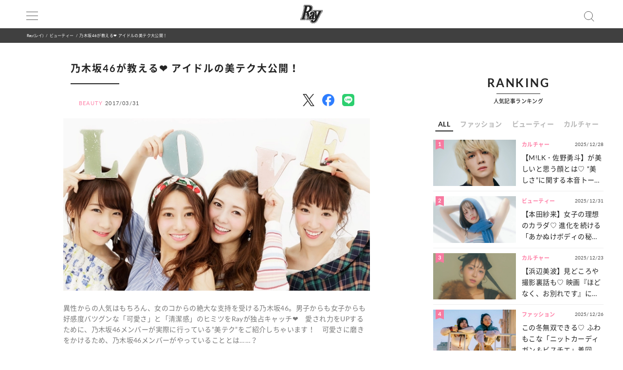

--- FILE ---
content_type: text/html; charset=UTF-8
request_url: https://ray-web.jp/41464
body_size: 12975
content:
<script> dataLayer = [{ 'category': 'ビューティー', }]; </script><!DOCTYPE html><html lang="ja"><head>
<link rel="dns-prefetch" href="//securepubads.g.doubleclick.net">
<link rel="dns-prefetch" href="//ray-web.jp">
<link rel="dns-prefetch" href="//cdn.jsdelivr.net">
<link rel="dns-prefetch" href="//fonts.googleapis.com">
<link rel="dns-prefetch" href="//cdnjs.cloudflare.com">
<link rel="dns-prefetch" href="//unpkg.com">
<link rel="dns-prefetch" href="//polyfill.io">
<link rel="dns-prefetch" href="//cdn.ray-web.jp">
<link rel="dns-prefetch" href="//schema.org">
<link rel="dns-prefetch" href="//www.googletagmanager.com">
<link rel="dns-prefetch" href="//pagead2.googlesyndication.com">
<link rel="dns-prefetch" href="//www.clarity.ms">
<link rel="dns-prefetch" href="//twitter.com">
<link rel="dns-prefetch" href="//www.facebook.com">
<link rel="dns-prefetch" href="//line.me">
<link rel="dns-prefetch" href="//re.trigs-sockets.com">
<link rel="dns-prefetch" href="//adjs.ust-ad.com">
<link rel="dns-prefetch" href="//liff.line.me">
<link rel="dns-prefetch" href="//www.amazon.co.jp">
<link rel="dns-prefetch" href="//www.instagram.com">
<link rel="dns-prefetch" href="//www.tiktok.com">
<link rel="dns-prefetch" href="//www.youtube.com">
<link rel="dns-prefetch" href="//www.donuts.ne.jp">
<link rel="dns-prefetch" href="//track.affiliate-b.com"><script async src="https://securepubads.g.doubleclick.net/tag/js/gpt.js" defer></script><script> var imobile_gam_slots = []; window.googletag = window.googletag || {cmd: []}; googletag.cmd.push(function() { imobile_gam_slots.push(googletag.defineSlot('/9176203,22490557225/1831975', [[320, 50], [320, 120], [320, 180], [320, 100]], 'div-gpt-ad-1692599765394-0').addService(googletag.pubads())); imobile_gam_slots.push(googletag.defineSlot('/9176203,22490557225/1831977', [[320, 70], [320, 50], [320, 100]], 'div-gpt-ad-1692599824655-0').addService(googletag.pubads())); imobile_gam_slots.push(googletag.defineSlot('/9176203,22490557225/1831979', [[200, 200], [300, 280], [300, 250], [300, 300], 'fluid', [320, 180], [250, 250], [336, 280], [300, 600], [240, 400]], 'div-gpt-ad-1692599884139-0').addService(googletag.pubads())); imobile_gam_slots.push(googletag.defineSlot('/9176203,22490557225/1858988', [[320, 50], [320, 100]], 'div-gpt-ad-1716256170656-0').addService(googletag.pubads())); googletag.pubads().enableSingleRequest(); googletag.pubads().disableInitialLoad(); googletag.pubads().collapseEmptyDivs(); googletag.enableServices(); }); window.addEventListener('DOMContentLoaded', function(event) { googletag.cmd.push(function() { if (!imobile_gam_slots) return; googletag.pubads().refresh(imobile_gam_slots); }); }); </script><meta charset="utf-8"><meta name="viewport" content="width=device-width, initial-scale=1"><meta name="ahrefs-site-verification" content="fc30181cd31bd6296a16de5bf4f5dd5b921b71e94ae7fb6d0108f91934345865"><meta name="msvalidate.01" content="5184626646249F85997AF3403293B858" /><meta http-equiv="X-UA-Compatible" content="IE=edge"><meta name="csrf-param" content="authenticity_token" /><meta name="referrer" content="no-referrer-when-downgrade"/><meta name="copyright" content="Copyright DONUTS Co., Ltd."><meta name="author" content="株式会社 DONUTS"><meta name="google-site-verification" content="p5k57dtvNlyHONdHcLNxILkMFAkqRLgQfHeVNPZ0Xa8" /><title>乃木坂46が教える❤ アイドルの美テク大公開！ | Ray(レイ)</title><link rel="canonical" href="https://ray-web.jp/41464"/><link rel="shortcut icon" type="image/x-icon" href="/static/img/favicon.ico" /><script src="https://cdn.jsdelivr.net/npm/jquery@3.6.4/dist/jquery.min.js" defer></script><script src="https://cdn.jsdelivr.net/npm/@splidejs/splide@4.1.4/dist/js/splide.min.js" defer></script><link href="https://cdn.jsdelivr.net/npm/@splidejs/splide@4.1.4/dist/css/splide.min.css" rel="stylesheet"><link rel="stylesheet" type="text/css" href="//cdn.jsdelivr.net/jquery.slick/1.6.0/slick.css"/><link rel="stylesheet" type="text/css" href="//cdn.jsdelivr.net/npm/slick-carousel@1.8.1/slick/slick.css"/><link rel="stylesheet" type="text/css" href="//cdn.jsdelivr.net/npm/slick-carousel@1.8.1/slick/slick-theme.css"/><script type="text/javascript" src="//cdn.jsdelivr.net/jquery.slick/1.6.0/slick.min.js" defer></script><link href="https://fonts.googleapis.com/css?family=Noto+Sans+JP" rel="stylesheet"><link rel="stylesheet" href="https://cdnjs.cloudflare.com/ajax/libs/drawer/3.2.2/css/drawer.min.css"><link rel="stylesheet" href="https://cdnjs.cloudflare.com/ajax/libs/Swiper/3.4.0/css/swiper.min.css"><link rel="stylesheet" href="https://unpkg.com/scroll-hint@latest/css/scroll-hint.css"><link rel='stylesheet' id='style-css' href='/static/css/style.css' type='text/css' media='all' /><link rel='stylesheet' id='block-style-css' href='/static/css/block-style.css' type='text/css' media='all' /><script type="text/javascript">ggv2id = 'u1hrz1nw';</script><script type="text/javascript" src="https://cdn.jsdelivr.net/npm/lozad/dist/lozad.min.js" defer></script><script src="https://polyfill.io/v2/polyfill.min.js? features=IntersectionObserver" defer></script><script src="https://cdn.jsdelivr.net/npm/mobile-detect@1.4.4/mobile-detect.min.js" defer></script><script src="/assets/masonry.pkgd.min.js" defer></script><script src="/assets/imagesloaded.pkgd.min.js" defer></script><!--<script src="https://cdnjs.cloudflare.com/ajax/libs/lazysizes/5.1.2/lazysizes.min.js" defer></script>--><meta name="category" content="beauty"><meta name="description" content="異性からの人気はもちろん、女のコからの絶大な支持を受ける乃木坂46。男子からも女子からも好感度バツグンな「可愛さ」と「清潔感」のヒミツをRayが独占キャッチ❤　愛され力をUPするために、乃木坂46メンバーが実際に行っている”美テク”をご紹介しちゃいます！　可愛さに磨きをかけるため、乃木坂46メンバーがやっていることとは……？"><meta name="keywords" content="Ray,レイ,DONUTS" /><meta property="og:type" content="article" /><meta property="og:title" content="乃木坂46が教える❤ アイドルの美テク大公開！"><meta property="og:description" content="異性からの人気はもちろん、女のコからの絶大な支持を受ける乃木坂46。男子からも女子からも好感度バツグンな「可愛さ」と「清潔感」のヒミツをRayが独占キャッチ❤　愛され力をUPするために、乃木坂46メンバーが実際に行っている”美テク”をご紹介しちゃいます！　可愛さに磨きをかけるため、乃木坂46メンバーがやっていることとは……？" /><meta property="og:url" content="https://ray-web.jp/41464"><meta property="og:site_name" content="Ray Web" /><meta property="og:image" content="https://cdn.ray-web.jp/images/69/44/17/37/png/di2rdjjt3difam5hvw7nf7x5ozafab.webp"><meta property="og:locale" content="ja_JP"><meta name="twitter:card" content="summary_large_image" /><meta name="twitter:site" content="@mag_ray" /><meta name="twitter:domain" content="mag_ray" /><meta name="twitter:title" content="乃木坂46が教える❤ アイドルの美テク大公開！" /><meta name="twitter:description" content="異性からの人気はもちろん、女のコからの絶大な支持を受ける乃木坂46。男子からも女子からも好感度バツグンな「可愛さ」と「清潔感」のヒミツをRayが独占キャッチ❤　愛され力をUPするために、乃木坂46メンバーが実際に行っている”美テク”をご紹介しちゃいます！　可愛さに磨きをかけるため、乃木坂46メンバーがやっていることとは……？" /><meta name="twitter:image" content="https://cdn.ray-web.jp/images/69/44/17/37/png/di2rdjjt3difam5hvw7nf7x5ozafab.webp" /><script type="application/ld+json"> { "@context": "http://schema.org", "@type": "NewsArticle", "mainEntityOfPage": { "@type": "WebPage", "@id": "https://ray-web.jp/41464", "breadcrumb": { "@type": "BreadcrumbList", "itemListElement": [ { "@type": "ListItem", "position": 1, "item": { "@id": "https://ray-web.jp/", "name": "トップページ" } }, { "@type": "ListItem", "position": 2, "item": { "@id": "https://ray-web.jp/beauty", "name": "ビューティー" } }, { "@type": "ListItem", "position": 3, "item": { "@id": "https://ray-web.jp/41464", "name": "\u4e43\u6728\u574246\u304c\u6559\u3048\u308b\u2764 \u30a2\u30a4\u30c9\u30eb\u306e\u7f8e\u30c6\u30af\u5927\u516c\u958b\uff01" } } ] } }, "headline": "\u4e43\u6728\u574246\u304c\u6559\u3048\u308b\u2764 \u30a2\u30a4\u30c9\u30eb\u306e\u7f8e\u30c6\u30af\u5927\u516c\u958b\uff01", "description": "\u7570\u6027\u304b\u3089\u306e\u4eba\u6c17\u306f\u3082\u3061\u308d\u3093\u3001\u5973\u306e\u30b3\u304b\u3089\u306e\u7d76\u5927\u306a\u652f\u6301\u3092\u53d7\u3051\u308b\u4e43\u6728\u574246\u3002\u7537\u5b50\u304b\u3089\u3082\u5973\u5b50\u304b\u3089\u3082\u597d\u611f\u5ea6\u30d0\u30c4\u30b0\u30f3\u306a\u300c\u53ef\u611b\u3055\u300d\u3068\u300c\u6e05\u6f54\u611f\u300d\u306e\u30d2\u30df\u30c4\u3092Ray\u304c\u72ec\u5360\u30ad\u30e3\u30c3\u30c1\u2764\u3000\u611b\u3055\u308c\u529b\u3092UP\u3059\u308b\u305f\u3081\u306b\u3001\u4e43\u6728\u574246\u30e1\u30f3", "datePublished": "2017-03-31T02:00:33+09:00", "dateModified": "2017-03-31T02:00:33+09:00", "author": [ { "@type": "Organization", "name": "Ray(レイ)" } ], "publisher": { "@type": "Organization", "name": "Ray(レイ)", "logo": { "@type": "ImageObject", "url": "https://cdn.ray-web.jp/image/ray_logo", "width": 276, "height": 55 } }, "image": [ { "@type": "ImageObject", "url": "https://cdn.ray-web.jp/images/69/44/17/37/png/di2rdjjt3difam5hvw7nf7x5ozafab.webp", "width": 1920, "height": 1080 } ], "articleSection": "ビューティー" } </script><script async src="https://www.googletagmanager.com/gtag/js?id=UA-169812945-1" defer></script><script> window.dataLayer = window.dataLayer || []; function gtag(){dataLayer.push(arguments);} gtag('js', new Date()); gtag('config', 'UA-169812945-1'); </script><script>(function(w,d,s,l,i){w[l]=w[l]||[];w[l].push({'gtm.start': new Date().getTime(),event:'gtm.js'});var f=d.getElementsByTagName(s)[0], j=d.createElement(s),dl=l!='dataLayer'?'&l='+l:'';j.async=true;j.src= 'https://www.googletagmanager.com/gtm.js?id='+i+dl;f.parentNode.insertBefore(j,f); })(window,document,'script','dataLayer','GTM-KP5HM9N');</script><script async src="https://pagead2.googlesyndication.com/pagead/js/adsbygoogle.js?client=ca-pub-9000925360592685" crossorigin="anonymous" defer></script><script type="application/javascript" src="//anymind360.com/js/3299/ats.js" data-pagespeed-no-defer></script><script> window.googletag = window.googletag || {cmd: []}; googletag.cmd.push(function() { googletag.defineSlot('/83555300/shufunotomo/ray/pc_all_right_1st', ['fluid', [1, 1], [300, 250]], 'pc_all_right_1st').addService(googletag.pubads()); googletag.defineSlot('/83555300/shufunotomo/ray/pc_all_right_2nd', [[1, 1], [300, 250], 'fluid'], 'pc_all_right_2nd').addService(googletag.pubads()); googletag.defineSlot('/83555300/shufunotomo/ray/pc_article_underarticleright', [[1, 1], [300, 250], 'fluid', [336, 280]], 'pc_article_underarticleright').addService(googletag.pubads()); googletag.defineSlot('/83555300/shufunotomo/ray/pc_article_underarticleleft', [[1, 1], 'fluid', [300, 250], [336, 280]], 'div-gpt-ad-1707207717611-0').addService(googletag.pubads()); googletag.defineSlot('/83555300/shufunotomo/ray/sp_all_footeroverlay', [[320, 100], 'fluid', [1, 1], [320, 50]], 'sp_all_footeroverlay').addService(googletag.pubads()); googletag.pubads().enableSingleRequest(); googletag.pubads().collapseEmptyDivs(); googletag.enableServices(); }); </script><style type="text/css"> .no-js .native-lazyload-js-fallback { display: none; } </style><script type="text/javascript"> (function(c,l,a,r,i,t,y){ c[a]=c[a]||function(){(c[a].q=c[a].q||[]).push(arguments)}; t=l.createElement(r);t.async=1;t.src="https://www.clarity.ms/tag/"+i; y=l.getElementsByTagName(r)[0];y.parentNode.insertBefore(t,y); })(window, document, "clarity", "script", "n987s7im9t"); </script>
<style>.page_speed_660459248{ display:none;visibility:hidden } .page_speed_805526652{ display: none; } .page_speed_538969291{ display:none } .page_speed_1883681469{ opacity: 1; } .page_speed_1058528507{ display:none; }</style>
</head><body><noscript><iframe src="https://www.googletagmanager.com/ns.html?id=GTM-KP5HM9N"height="0" width="0" class="page_speed_660459248"></iframe></noscript><div class="ad-content"><div id="interstitial_container" class="ad_collection"></div></div><script> window.spAd = "\u003Cscript async src=\u0022https:\/\/cdn.gmossp-sp.jp\/js\/async\/g937785\/gc.js\u0022\u003E\u003C\/script\u003E\n\u003Cdiv class=\u0022gmossp_core_g937785\u0022\u003E\n \u003Cscript\u003E\n window.Gmossp=window.Gmossp||{};window.Gmossp.events=window.Gmossp.events||[];\n window.Gmossp.events.push({\n sid: \u0022g937785\u0022,\n });\n \u003C\/script\u003E\n\u003C\/div\u003E"; window.pcAd = "\u003Cscript async src=\u0022https:\/\/cdn.gmossp-sp.jp\/js\/async\/g946218\/gc.js\u0022\u003E\u003C\/script\u003E\n\u003Cdiv class=\u0022gmossp_core_g946218\u0022\u003E\n\u003Cscript\u003E\nwindow.Gmossp=window.Gmossp||{};window.Gmossp.events=window.Gmossp.events||[];\nwindow.Gmossp.events.push({\n sid: \u0022g946218\u0022,\n});\n\u003C\/script\u003E\n\u003C\/div\u003E"; </script><div id="wrapper"><header><div class="inner"><h1><a href="/"><img alt="Ray" src="/static/img/logo.svg" /></a></h1><div class="menu"><div></div><div></div><div></div></div><div class="search"></div></div><div id="search_tab"><div class="search_box"><form action="/" accept-charset="UTF-8"><input type="search" name="s" id="search_key" placeholder="記事をさがす" /><input type="submit" value="検 索" id="search_btn" class="page_speed_805526652" data-disable-with="検 索" /><input type="reset" value="キャンセル" id="cancel_btn" data-disable-with="キャンセル" /></form></div></div></header><div class="pan"><ul class="inner"><li><a href="/">Ray(レイ)</a></li><li><a href="/beauty" data-tag-category="beauty">ビューティー</a></li><li>乃木坂46が教える❤ アイドルの美テク大公開！</li></ul></div><div class="main_wrap"><div class="ad_area ad_sp sp_all_header"><div class="ad-content"><div class="ad_collection pc_comic_hesp_all_headeraderoverlay"></div></div></div><div class="ad_collection browser_back"></div><main><div id="sp_all_instream"></div><article id="post" class="ray"><h1> 乃木坂46が教える❤ アイドルの美テク大公開！ </h1><div class="post_info"><span>BEAUTY</span><time>2017/03/31</time></div><div class="head_share"><ul><li><a href="http://twitter.com/share?url=https%3A%2F%2Fray-web.jp%2F41464&text=%E4%B9%83%E6%9C%A8%E5%9D%8246%E3%81%8C%E6%95%99%E3%81%88%E3%82%8B%E2%9D%A4+%E3%82%A2%E3%82%A4%E3%83%89%E3%83%AB%E3%81%AE%E7%BE%8E%E3%83%86%E3%82%AF%E5%A4%A7%E5%85%AC%E9%96%8B%EF%BC%81" target="_blank"><img alt="X" data-src="/img/icn/sns_icon_color/x.png" class="lozad sns_logo X" src=""></a></li><li><a class="fb-xfbml-parse-ignore" href="https://www.facebook.com/sharer/sharer.php?u=https%3A%2F%2Fray-web.jp%2F41464" target="_blank"><img alt="Facebook" data-src="/img/icn/sns_icon_color/facebook.png" class="lozad sns_logo" src=""></a></li><li><a href="http://line.me/R/msg/text/?https%3A%2F%2Fray-web.jp%2F41464" target="_blank"><img alt="Line" data-src="/img/icn/sns_icon_color/line.png" class="lozad sns_logo" src=""></a></li></ul></div><div class="top_photo"><img alt="乃木坂46が教える❤ アイドルの美テク大公開！" src="https://cdn.ray-web.jp/images/69/44/17/37/png/di2rdjjt3difam5hvw7nf7x5ozafab.webp"></div><div class="read">異性からの人気はもちろん、女のコからの絶大な支持を受ける乃木坂46。男子からも女子からも好感度バツグンな「可愛さ」と「清潔感」のヒミツをRayが独占キャッチ❤　愛され力をUPするために、乃木坂46メンバーが実際に行っている”美テク”をご紹介しちゃいます！　可愛さに磨きをかけるため、乃木坂46メンバーがやっていることとは……？</div><div id="JP_ray_pc_all_video_instream"></div><div class="post_cont"><div class="post_cont"><div class="article-item item_html"><div class="item-body"><a name="001"></a></div></div><p class="count_reset_head"></p><h2>桜井玲香発！　おしゃれゴコロは指先に❤</h2><div class="pic_media scale_full "><a href="/41464/photos/0abcd9cb666d6bc5b20cb21054f6076fa94644ff"><br><img src="https://cdn.ray-web.jp/images/15/70/22/28/png/6n0oph4nqvqe8oee8oeixajvbxue5i.webp"><br></a></div><p class="caption"></p><p>「指先まできちんと気を配っている人って、同性から見ても好感が持てますよね。キレイに整えられた爪に、メイクやファッションに合わせたネイルカラーが塗られていると、”センスいいな”って私もついつい見ちゃいます。私がよく使うのは、コーラル系ピンクのネイル。どんな衣装にも合って、女のコらしさと上品さもあるので、とっても使いやすいんです」</p><h2>中田花奈発！　Wマスカラでまつ毛をロングに❤</h2><div class="pic_media scale_full "><a href="/41464/photos/99e9ba290f097597b5add4afb0d9cbe691c8f3af"><br><img src="https://cdn.ray-web.jp/images/64/21/59/70/png/3jgviejets7hvtjqmm2a3fvraowc9b.webp"><br></a></div><p class="caption"></p><p>「もともと奥二重で、アイドルっぽくない顔なので、メイクではより可愛らしさを心がけています。こだわりはまつ毛。スーッと長いまつ毛って、横顔やまばたきの瞬間も印象的に見えるので、”時間をかけて、丁寧に”がモットーです。ビューラーでしっかりとカールをつけたあと、まずマスカラベースをON。乾いたら黒のロングマスカラを、いつも重ねづけしています」</p><h2>新内眞衣発！　脚のマッサージは入念に❤</h2><div class="pic_media scale_full "><a href="/41464/photos/f1972ed8dda03d16fd6de06b6f0870de6dc002cb"><br><img src="https://cdn.ray-web.jp/images/25/41/02/96/png/uwjyvqiudkln6zkyumolktrirn5kli.webp"><br></a></div><p class="caption"></p><p>「一見すらっと細いのに、ほどよく筋肉のついたカラダだと、お洋服も身のこなしも素敵に見えますよね。ボディケアで、とくに時間をかけているのは脚です。基本的に夏はボディミルク、冬はオイルと使い分けて、毎晩マッサージしています。足首からスタートして、下から上へ流すように、お肉をつまむ感覚でマッサージするのがポイントです」</p><h2>高山一実発！　笑顔は女のコの最大の武器❤</h2><div class="pic_media scale_full "><a href="/41464/photos/9b1a89129f4a705ab0d083a889d58e1c1806bdf7"><br><img src="https://cdn.ray-web.jp/images/79/88/91/18/png/aeoyooluyk3swccpagbw1n5vl89jq4.webp"><br></a></div><p class="caption"></p><p>「どんな女のコも、笑っているときの顔のほうが、断然可愛いと思う！　自然体でいるほうがラクだし、私は普段から笑うように心がけています。笑顔に自信がないというコは、一度鏡の前で自分の笑顔に”慣れてみる”のがオススメです」</p><p>Ray5月号では4人の他に秋元真夏さん、樋口日奈さんの美テクもご紹介しています。是非チェックしてくださいね！　さらに乃木坂46であり、Rayモデルの白石麻衣も加わったSPECIAL座談会も掲載。新生活がスタートし、人間関係に悩んでいるというコ必見！　「愛され女子になるためのヒケツ」を教えちゃいます❤　女のコばかりの大所帯グループにいる彼女たちだからこそ語れる、同性に嫌われないための”処世術”は参考になること間違いなしです。</p></div></div><div class="under_article_reccomennd"></div><div class="tag_list article"><dl><dt>#TAG</dt><dd><a href="/tag/980">#アイドル</a></dd><dd><a href="/tag/276">#乃木坂46</a></dd><dd><a href="/tag/4">#白石麻衣（まいやん）</a></dd></dl></div><div class="foot_share"><div class="share"><p>SHARE</p><ul><li><a href="http://twitter.com/share?url=https%3A%2F%2Fray-web.jp%2F41464&text=%E4%B9%83%E6%9C%A8%E5%9D%8246%E3%81%8C%E6%95%99%E3%81%88%E3%82%8B%E2%9D%A4+%E3%82%A2%E3%82%A4%E3%83%89%E3%83%AB%E3%81%AE%E7%BE%8E%E3%83%86%E3%82%AF%E5%A4%A7%E5%85%AC%E9%96%8B%EF%BC%81" target="_blank"><img alt="X" data-src="/img/icn/sns_icon_color/x.png" class="lozad sns_logo X" src=""></a></li><li><a class="fb-xfbml-parse-ignore" href="https://www.facebook.com/sharer/sharer.php?u=https%3A%2F%2Fray-web.jp%2F41464" target="_blank"><img alt="Facebook" data-src="/img/icn/sns_icon_color/facebook.png" class="lozad sns_logo" src=""></a></li><li><a href="http://line.me/R/msg/text/?https%3A%2F%2Fray-web.jp%2F41464" target="_blank"><img alt="Line" data-src="/img/icn/sns_icon_color/line.png" class="lozad sns_logo" src=""></a></li></ul></div></div></article><div class="ad_area ad_sp"><div class="ad_collection sp_all_underarticle"><div id="75fac697-3474-4696-9e60-a710ceb0597e" class="__srw__"></div><div id="75fac697-3474-4696-9e60-a710ceb0597e-request" class="__srw-request__" data-display="75fac697-3474-4696-9e60-a710ceb0597e"></div><script defer src="https://re.trigs-sockets.com/js/rw.js" data-pagespeed-no-defer></script></div></div><div class="ad_area ad_sp"><div class="ad_collection sp_all_bottomarticle1"><div data-id="MMH3WN8d" class="uniquest-widget page_speed_538969291"></div><script async src="https://adjs.ust-ad.com/scripts/w.js?id=R5DY2Ioq" id="uniquest" defer></script></div></div><div class="ad_area ad_sp"><div class="ad_collection sp_all_bottomarticle2"><div class="OUTBRAIN" data-src="DROP_PERMALINK_HERE" data-widget-id="MB_12"></div><script type="text/javascript" async="async" src="//widgets.outbrain.com/outbrain.js" defer></script></div></div><div class="ad_area"><div class="ad_collection pc_article_underarticleleft"><div id="pc_article_underarticleleft"></div></div><div class="ad_collection pc_article_underarticleright"><div id="pc_article_underarticleright"></div></div></div><div class="ad_area"><div class="ad_collection pc_common_under_article"><div id="b064528d-1e5d-420d-96c5-4a9ff3b20187" class="__srw__"></div><div id="b064528d-1e5d-420d-96c5-4a9ff3b20187-request" class="__srw-request__" data-display="b064528d-1e5d-420d-96c5-4a9ff3b20187"></div><script defer src="https://re.trigs-sockets.com/js/rw.js" data-pagespeed-no-defer></script></div></div><script src="https://unpkg.com/scroll-hint@latest/js/scroll-hint.min.js" data-pagespeed-no-defer></script><script type="application/javascript" data-pagespeed-no-defer> new ScrollHint(".post_cont .js-table", { suggestiveShadow: false, remainingTime: 5000, i18n: { scrollable: "スクロールできます" } }); new ScrollHint(".post_cont .migrated_ranking_table", { suggestiveShadow: false, remainingTime: 5000, i18n: { scrollable: "スクロールできます" } }); </script></main><aside><div class="ad_area"><div class="ad-content banner"><div class="ad_collection pc_all_right_1st"><div id="pc_all_right_1st"></div></div></div></div><section class="ranking js-tab__group"><div class="h2-fix"><span>RANKING</span></div><p>人気記事ランキング</p><ul class="ranking-tab js-tab__btn"><li class="ranking-tab__item" data-tab="all"><a href="#">ALL</a></li><li class="ranking-tab__item" data-tab="fashion"><a href="#">ファッション</a></li><li class="ranking-tab__item" data-tab="beauty"><a href="#">ビューティー</a></li><li class="ranking-tab__item" data-tab="culture"><a href="#">カルチャー</a></li></ul><div class="ranking-area"><div id="all" class="ranking-item js-tab__content"><ul><li class="ranking_cell"><a href="https://ray-web.jp/525319"><div class="thumb"><i class="rank">1</i><img width="750" height="422" src="" data-src="https://cdn.ray-web.jp/images/73/09/63/14/jpg/7d3c9rukxh6eazeinp9mtzuxwlywfb_sp.webp" class="attachment-full size-full lozad" alt="【M!LK・佐野勇斗】が美しいと思う顔とは♡ “美しさ”に関する本音トーク！" /></div><div class="title"><i class="cat_name">カルチャー</i><span class="date">2025/12/28</span><p>【M!LK・佐野勇斗】が美しいと思う顔とは♡ “美しさ”に関する本音トーク！</p></div></a></li><li class="ranking_cell"><a href="https://ray-web.jp/525522"><div class="thumb"><i class="rank">2</i><img width="750" height="422" src="" data-src="https://cdn.ray-web.jp/images/13/31/16/55/jpg/rzumnqcidvzuvbgfydp57hiy4ahtow_sp.webp" class="attachment-full size-full lozad" alt="【本田紗来】女子の理想のカラダ♡ 進化を続ける「あかぬけボディの秘密」をご紹介！" /></div><div class="title"><i class="cat_name">ビューティー</i><span class="date">2025/12/31</span><p>【本田紗来】女子の理想のカラダ♡ 進化を続ける「あかぬけボディの秘密」をご紹介！</p></div></a></li><li class="ranking_cell"><a href="https://ray-web.jp/525059"><div class="thumb"><i class="rank">3</i><img width="750" height="422" src="" data-src="https://cdn.ray-web.jp/images/04/45/26/53/jpg/2el5xhyxvgj0h44wzt5zgdh0bjgv55_sp.webp" class="attachment-full size-full lozad" alt="【浜辺美波】見どころや撮影裏話も♡ 映画『ほどなく、お別れです』についてネホハホ！" /></div><div class="title"><i class="cat_name">カルチャー</i><span class="date">2025/12/23</span><p>【浜辺美波】見どころや撮影裏話も♡ 映画『ほどなく、お別れです』についてネホハホ！</p></div></a></li><li class="ranking_cell"><a href="https://ray-web.jp/525159"><div class="thumb"><i class="rank">4</i><img width="750" height="422" src="" data-src="https://cdn.ray-web.jp/images/24/30/36/37/jpg/akinonaorxpfbmxymjyfpkyraqx8vi_sp.webp" class="attachment-full size-full lozad" alt="この冬無双できる♡ ふわもこな「ニットカーディガン＆ビスチエ」着回しコーデ5選" /></div><div class="title"><i class="cat_name">ファッション</i><span class="date">2025/12/26</span><p>この冬無双できる♡ ふわもこな「ニットカーディガン＆ビスチエ」着回しコーデ5選</p></div></a></li><li class="ranking_cell"><a href="https://ray-web.jp/525547"><div class="thumb"><i class="rank">5</i><img width="750" height="422" src="" data-src="https://cdn.ray-web.jp/images/19/96/86/76/jpg/vj273opythql0sgurymfjdbwefsxad_sp.webp" class="attachment-full size-full lozad" alt="【CELINE】春の新作が登場！使いやすさにこだわった「ショルダーバッグ＆スカーフ」" /></div><div class="title"><i class="cat_name">ファッション</i><span class="date">2026/01/02</span><p>【CELINE】春の新作が登場！使いやすさにこだわった「ショルダーバッグ＆スカーフ」</p></div></a></li></ul><div class="link"><a href="/ranking">MORE</a></div></div><div id="fashion" class="ranking-item js-tab__content"><ul><li class="ranking_cell"><a href="https://ray-web.jp/525159"><div class="thumb"><i class="rank">1</i><img width="750" height="422" src="" data-src="https://cdn.ray-web.jp/images/24/30/36/37/jpg/akinonaorxpfbmxymjyfpkyraqx8vi_sp.webp" class="attachment-full size-full lozad" alt="この冬無双できる♡ ふわもこな「ニットカーディガン＆ビスチエ」着回しコーデ5選" /></div><div class="title"><i class="cat_name">ファッション</i><span class="date">2025/12/26</span><p>この冬無双できる♡ ふわもこな「ニットカーディガン＆ビスチエ」着回しコーデ5選</p></div></a></li><li class="ranking_cell"><a href="https://ray-web.jp/525547"><div class="thumb"><i class="rank">2</i><img width="750" height="422" src="" data-src="https://cdn.ray-web.jp/images/19/96/86/76/jpg/vj273opythql0sgurymfjdbwefsxad_sp.webp" class="attachment-full size-full lozad" alt="【CELINE】春の新作が登場！使いやすさにこだわった「ショルダーバッグ＆スカーフ」" /></div><div class="title"><i class="cat_name">ファッション</i><span class="date">2026/01/02</span><p>【CELINE】春の新作が登場！使いやすさにこだわった「ショルダーバッグ＆スカーフ」</p></div></a></li><li class="ranking_cell"><a href="https://ray-web.jp/525590"><div class="thumb"><i class="rank">3</i><img width="750" height="422" src="" data-src="https://cdn.ray-web.jp/images/49/19/65/40/jpg/hvb3wkxiroqdtxcduxw6ps63somomd_sp.webp" class="attachment-full size-full lozad" alt="ガーリーさんも挑戦しやすい♡ 即メロウに仕上がる【デニムのお手本コーデ】3選" /></div><div class="title"><i class="cat_name">ファッション</i><span class="date">2026/01/03</span><p>ガーリーさんも挑戦しやすい♡ 即メロウに仕上がる【デニムのお手本コーデ】3選</p></div></a></li><li class="ranking_cell"><a href="https://ray-web.jp/525704"><div class="thumb"><i class="rank">4</i><img width="750" height="422" src="" data-src="https://cdn.ray-web.jp/images/07/89/13/95/jpg/mlkuicubdv93qpvflaoyrnw9fq6vyi_sp.webp" class="attachment-full size-full lozad" alt="コーデの印象がグッと変化する♡ 高級感を与えてくれる【レザーバッグ】4選" /></div><div class="title"><i class="cat_name">ファッション</i><span class="date">2026/01/09</span><p>コーデの印象がグッと変化する♡ 高級感を与えてくれる【レザーバッグ】4選</p></div></a></li><li class="ranking_cell"><a href="https://ray-web.jp/524913"><div class="thumb"><i class="rank">5</i><img width="750" height="422" src="" data-src="https://cdn.ray-web.jp/images/39/54/13/92/jpg/grzjypzihgknopkylxlg1yu4i1kxv7_sp.webp" class="attachment-full size-full lozad" alt="思わず触りたくなる冬素材♡ ぬいぐるみ気分に浸れる【もこもこコーデ】3選" /></div><div class="title"><i class="cat_name">ファッション</i><span class="date">2025/12/25</span><p>思わず触りたくなる冬素材♡ ぬいぐるみ気分に浸れる【もこもこコーデ】3選</p></div></a></li></ul><div class="link"><a href="/fashion/ranking">MORE</a></div></div><div id="beauty" class="ranking-item js-tab__content"><ul><li class="ranking_cell"><a href="https://ray-web.jp/525522"><div class="thumb"><i class="rank">1</i><img width="750" height="422" src="" data-src="https://cdn.ray-web.jp/images/13/31/16/55/jpg/rzumnqcidvzuvbgfydp57hiy4ahtow_sp.webp" class="attachment-full size-full lozad" alt="【本田紗来】女子の理想のカラダ♡ 進化を続ける「あかぬけボディの秘密」をご紹介！" /></div><div class="title"><i class="cat_name">ビューティー</i><span class="date">2025/12/31</span><p>【本田紗来】女子の理想のカラダ♡ 進化を続ける「あかぬけボディの秘密」をご紹介！</p></div></a></li><li class="ranking_cell"><a href="https://ray-web.jp/524916"><div class="thumb"><i class="rank">2</i><img width="750" height="422" src="" data-src="https://cdn.ray-web.jp/images/80/08/48/27/jpg/mo6a7yuia6l6g6ao8ael5fkrlosfbh_sp.webp" class="attachment-full size-full lozad" alt="普段のメイクより【透明感】が倍増♡ ノーファンデでつくる「メロ肌」って？" /></div><div class="title"><i class="cat_name">ビューティー</i><span class="date">2025/12/24</span><p>普段のメイクより【透明感】が倍増♡ ノーファンデでつくる「メロ肌」って？</p></div></a></li><li class="ranking_cell"><a href="https://ray-web.jp/526349"><div class="thumb"><i class="rank">3</i><img width="750" height="422" src="" data-src="https://cdn.ray-web.jp/images/52/13/56/96/jpg/mouvbd7uiobxxjz96fsiplyr6qwzdp_sp.webp" class="attachment-full size-full lozad" alt="爪のおしゃれ＆ケアが自宅でできる！爪にやさしい【セルフネイル】アイテム特集♡" /></div><div class="title"><i class="cat_name">ビューティー</i><span class="date">2026/01/20</span><p>爪のおしゃれ＆ケアが自宅でできる！爪にやさしい【セルフネイル】アイテム特集♡</p></div></a></li><li class="ranking_cell"><a href="https://ray-web.jp/526198"><div class="thumb"><i class="rank">4</i><img width="750" height="422" src="" data-src="https://cdn.ray-web.jp/images/35/85/41/75/gif/xoh1radvjxitigzyeyvcpv4fcnxrsr.gif" class="attachment-full size-full lozad" alt="しっとり＆もちもち感に癒される♡ Ray㋲がリアルに愛用する【保湿ケアアイテム】を調査！" /></div><div class="title"><i class="cat_name">ビューティー</i><span class="date">2026/01/18</span><p>しっとり＆もちもち感に癒される♡ Ray㋲がリアルに愛用する【保湿ケアアイテム】を調査！</p></div></a></li><li class="ranking_cell"><a href="https://ray-web.jp/524968"><div class="thumb"><i class="rank">5</i><img width="750" height="422" src="" data-src="https://cdn.ray-web.jp/images/65/81/90/79/jpg/tyksdcwgpnnvmpkdo1lrvlobfirydw_sp.webp" class="attachment-full size-full lozad" alt="【JILL STUART Beauty、DECORTÉ...】春新色が勢揃い♡ 乙女な「ピンクパレット」特集" /></div><div class="title"><i class="cat_name">ビューティー</i><span class="date">2026/01/06</span><p>【JILL STUART Beauty、DECORTÉ...】春新色が勢揃い♡ 乙女な「ピンクパレット」特集</p></div></a></li></ul><div class="link"><a href="/beauty/ranking">MORE</a></div></div><div id="culture" class="ranking-item js-tab__content"><ul><li class="ranking_cell"><a href="https://ray-web.jp/525319"><div class="thumb"><i class="rank">1</i><img width="750" height="422" src="" data-src="https://cdn.ray-web.jp/images/73/09/63/14/jpg/7d3c9rukxh6eazeinp9mtzuxwlywfb_sp.webp" class="attachment-full size-full lozad" alt="【M!LK・佐野勇斗】が美しいと思う顔とは♡ “美しさ”に関する本音トーク！" /></div><div class="title"><i class="cat_name">カルチャー</i><span class="date">2025/12/28</span><p>【M!LK・佐野勇斗】が美しいと思う顔とは♡ “美しさ”に関する本音トーク！</p></div></a></li><li class="ranking_cell"><a href="https://ray-web.jp/525059"><div class="thumb"><i class="rank">2</i><img width="750" height="422" src="" data-src="https://cdn.ray-web.jp/images/04/45/26/53/jpg/2el5xhyxvgj0h44wzt5zgdh0bjgv55_sp.webp" class="attachment-full size-full lozad" alt="【浜辺美波】見どころや撮影裏話も♡ 映画『ほどなく、お別れです』についてネホハホ！" /></div><div class="title"><i class="cat_name">カルチャー</i><span class="date">2025/12/23</span><p>【浜辺美波】見どころや撮影裏話も♡ 映画『ほどなく、お別れです』についてネホハホ！</p></div></a></li><li class="ranking_cell"><a href="https://ray-web.jp/525215"><div class="thumb"><i class="rank">3</i><img width="750" height="422" src="" data-src="https://cdn.ray-web.jp/images/21/55/51/70/jpg/2so95nu6g1jgelab0sng8lcmgzcwlp_sp.webp" class="attachment-full size-full lozad" alt="【東京】思わず誰かに教えたい！知らないと見逃してしまう「隠れ家スポット」3選" /></div><div class="title"><i class="cat_name">カルチャー</i><span class="date">2025/12/27</span><p>【東京】思わず誰かに教えたい！知らないと見逃してしまう「隠れ家スポット」3選</p></div></a></li><li class="ranking_cell"><a href="https://ray-web.jp/525553"><div class="thumb"><i class="rank">4</i><img width="750" height="422" src="" data-src="https://cdn.ray-web.jp/images/47/71/86/16/jpg/4gx6u31vwowp9fgqmaqarysekgxlby_sp.webp" class="attachment-full size-full lozad" alt="【中村里帆】の今までとこれから♡ Rayで過ごした約9年間を振り返るインタビュー！" /></div><div class="title"><i class="cat_name">カルチャー</i><span class="date">2026/01/03</span><p>【中村里帆】の今までとこれから♡ Rayで過ごした約9年間を振り返るインタビュー！</p></div></a></li><li class="ranking_cell"><a href="https://ray-web.jp/525163"><div class="thumb"><i class="rank">5</i><img width="750" height="422" src="" data-src="https://cdn.ray-web.jp/images/87/66/21/84/jpg/jsxqaicwiffssm7uep31h7pigfedow_sp.webp" class="attachment-full size-full lozad" alt="【WATWING】全員でグランピング♡ メンバーの熱い思いが詰まった“ツアーの感想”や“来年の抱負”をCHECK！" /></div><div class="title"><i class="cat_name">カルチャー</i><span class="date">2025/12/27</span><p>【WATWING】全員でグランピング♡ メンバーの熱い思いが詰まった“ツアーの感想”や“来年の抱負”をCHECK！</p></div></a></li></ul><div class="link"><a href="/culture/ranking">MORE</a></div></div></div></section><div class="ad_area"><div class="ad-content banner"><div class="ad_collection pc_all_right_2nd"><div id="pc_all_right_2nd"></div></div></div></div><section class="c-recruit-banner js-recruit-banner"><a href="/438169" aria-label="サイドバーランキング下バナーリンク"><img class="lozad" src="" data-src="https://cdn.ray-web.jp/images/11/75/80/42/png/xjdzkk6j98h9nwuqdctzfush7s3uzb.webp" alt="サイドバー内バナー画像"></a></section><section class="line_banner js_line_banner"><div class="line_banner_wrap"><div class="line_banner_ray"><div class="line_banner_ray_logo"><img class="lozad" src="/assets/ray_logo_pink.png" alt="Ray アイコン" /></div><p class="line_banner_ray_text"> Ray webの<br> おすすめ記事がLINEに届く！ </p></div><a class="line_banner_line" href="https://liff.line.me/1391620050-3rOkaMqp/channel/am/oa-rayweb?utm_source=oa-rayweb&utm_medium=banner&utm_campaign=none&oa_id=oa-rayweb" target="_blank"><img src="" data-src="/img/icn/sns_icon_color/line.png" class="line_banner_line_image lozad" alt="Ray lineバナー" /><p class="line_banner_line_text">アカウントを友だち追加！</p></a></div></section><section class="recommend"><div class="h2-fix"><span>RECOMMEND</span></div><p>おすすめ記事</p><div id="recommend_splide" class="splide" role="group" aria-label="おすすめ記事のSplide"><div class="splide__track"><ul class="splide__list slide"><li class="splide__slide"><a href="https://ray-web.jp/525024"><div class="thumb"><img class="" alt="【12星座】今月の占いランキング♡ 12月23日～1月21日の運勢は？" src="https://cdn.ray-web.jp/images/64/17/55/71/jpg/in6zdzuegropcmbe4cwm3ywwvtdes2_sp.webp" /></div><div class="title"><span class="cat_name">占い</span><p>【12星座】今月の占いランキング♡ 12月23日～1月21日の運勢は？<br></p></div></a></li><li class="splide__slide"><a href="https://ray-web.jp/526168"><div class="thumb"><img class="" alt="【豊田裕大】の素顔を深掘り♡ おしゃれと仕事に対する“こだわり”をネホハホ！" src="https://cdn.ray-web.jp/images/51/14/76/80/jpg/tfyxhuian5v3i4zcyjtbe38tpyyi36_sp.webp" /></div><div class="title"><span class="cat_name">カルチャー</span><p>【豊田裕大】の素顔を深掘り♡ おしゃれと仕事に対する“こだわり”をネホハホ！<br></p></div></a></li><li class="splide__slide"><a href="https://ray-web.jp/524876"><div class="thumb"><img class="" alt="【ゆるっとアイテム】がキーワード♡ メロい女のコになれる「リラクシーコーデ」2選" src="https://cdn.ray-web.jp/images/66/16/46/95/jpg/j9wargoypuvwxvlv6mxt97fvbihcau_sp.webp" /></div><div class="title"><span class="cat_name">ファッション</span><p>【ゆるっとアイテム】がキーワード♡ メロい女のコになれる「リラクシーコーデ」2選<br></p></div></a></li><li class="splide__slide"><a href="https://ray-web.jp/525442"><div class="thumb"><img class="" alt="計算された無造作感がメロい♡ ちょっぴりオトナな【ウエーブヘア】の作り方" src="https://cdn.ray-web.jp/images/19/80/98/85/gif/dlegjtp9ijsyabx0hlquedfw0ruu9g.gif" /></div><div class="title"><span class="cat_name">ビューティー</span><p>計算された無造作感がメロい♡ ちょっぴりオトナな【ウエーブヘア】の作り方<br></p></div></a></li><li class="splide__slide"><a href="https://ray-web.jp/525558"><div class="thumb"><img class="" alt="【三浦理奈×高橋璃央】が熱演♡ 親友との恋か友情か…揺れ動く『冬の恋愛物語』" src="https://cdn.ray-web.jp/images/94/59/97/77/jpg/8uir79r2dt8rfffipibiolvnpzwzxa_sp.webp" /></div><div class="title"><span class="cat_name">恋愛</span><p>【三浦理奈×高橋璃央】が熱演♡ 親友との恋か友情か…揺れ動く『冬の恋愛物語』<br></p></div></a></li></ul></div></div></section><section class="magazine"><div class="h2-fix"><span>MAGAZINE</span></div><p>2026年3･4月号</p><div class="book"><a href="https://www.amazon.co.jp/dp/B0G6L9GMLV?ref=cm_sw_r_ffobk_cp_ud_dp_SZTT34DH0KWT8TVWV0RE&ref_=cm_sw_r_ffobk_cp_ud_dp_SZTT34DH0KWT8TVWV0RE&social_share=cm_sw_r_ffobk_cp_ud_dp_SZTT34DH0KWT8TVWV0RE&bestFormat=true"><img alt="Ray最新号" data-src="https://cdn.ray-web.jp/images/39/58/28/92/jpg/yspxywur4sxlwrau8v6aaettohegso.webp" class="lozad" src="" /></a></div><div class="link"><a href="/magazine/">最新号をCHECK!</a></div></section><div class="ad_area"><div class="banner banner-over-sns-list"><a href="https://ray-web.jp/526202" terget="_blank" class="above-sns ray page_speed_1883681469"><img src="" data-src="https://cdn.ray-web.jp/images/81/76/26/12/png/9qp21k42hs9qzwfjsljousyegelljh.webp" alt="SNSバナー" class="lozad"></a></div></div><section class="official_sns"><div class="h2-fix"><span>OFFICIAL SNS</span></div><p>Ray 公式SNS</p><ul class="ray"><li><a target="_blank" class="follow" href="https://www.instagram.com/ray.magazine"><img alt="Instagram" data-src="/img/icn/sns_icon_color/instagram.png" class="lozad sns_logo instagram" src="" /></a></li><li><a target="_blank" class="follow" href="https://twitter.com/mag_ray"><img alt="X" data-src="/img/icn/sns_icon_color/x.png" class="lozad sns_logo X" src="" /></a></li><li><a target="_blank" class="follow" href="https://line.me/R/ti/p/%40oa-rayweb"><img alt="Line" data-src="/img/icn/sns_icon_color/line.png" class="lozad sns_logo" src="" /></a></li><li><a target="_blank" class="follow" href="https://www.tiktok.com/@ray_official?lang=ja-JP"><img alt="TikTok" data-src="/img/icn/sns_icon_color/tiktok.png" class="lozad sns_logo" src="" /></a></li><li><a target="_blank" class="follow" href="https://www.youtube.com/channel/UCgPn6By2enuKrrwRpczU5cA/featured"><img alt="Youtube" data-src="/img/icn/sns_icon_color/youtube.png" class="lozad sns_logo youtube" src="" /></a></li></ul></section></aside><div class="foot_contents"><section class="contents_menu"><div class="h2-fix"><span>CATEGORY</span></div><p>記事カテゴリ</p><ul><li><a href="/beauty"><img class="lozad" src="" data-src="/static/img/img_beauty.png" srcset="/static/img/img_beauty@2x.png 2x, /static/img/img_beauty@3x.png 3x" alt="ビューティーカテゴリーアイコン" /><span>ビューティー</span></a></li><li><a href="/fashion"><img class="lozad" src="" data-src="/static/img/img_fashion.png" srcset="/static/img/img_fashion@2x.png 2x, /static/img/img_fashion@3x.png 3x" alt="ファッションカテゴリーアイコン" /><span>ファッション</span></a></li><li><a href="/culture"><img class="lozad" src="" data-src="/static/img/img_culture.png" srcset="/static/img/img_culture@2x.png 2x, /static/img/img_culture@3x.png 3x" alt="カルチャーカテゴリーアイコン" /><span>カルチャー</span></a></li><li><a href="/love"><img class="lozad" src="" data-src="/static/img/img_love.png" srcset="/static/img/img_love@2x.png 2x, /static/img/img_love@3x.png 3x" alt="恋愛カテゴリーアイコン" /><span>恋愛</span></a></li><li><a href="/fortune"><img class="lozad" src="" data-src="/static/img/img_fortune.png" srcset="/static/img/img_fortune@2x.png 2x, /static/img/img_fortune@3x.png 3x" alt="占いカテゴリーアイコン" /><span>占い</span></a></li><li><a href="/comic"><img class="lozad" src="" data-src="/static/img/img_comic.png" srcset="/static/img/img_comic@2x.png 2x, /static/img/img_comic@3x.png 3x" alt="漫画カテゴリーアイコン" /><span>漫画</span></a></li><li><a href="/trivia"><img class="lozad" src="" data-src="/static/img/img_trivia.png" srcset="/static/img/img_trivia@2x.png 2x, /static/img/img_trivia@3x.png 3x" alt="雑学カテゴリーアイコン" /><span>雑学</span></a></li></ul></section><section class="official_sns"><div class="h2-fix"><span>OFFICIAL SNS</span></div><p>Ray 公式SNS</p><ul class="ray"><li><a target="_blank" class="follow" href="https://www.instagram.com/ray.magazine"><img alt="Instagram" data-src="/img/icn/sns_icon_color/instagram.png" class="lozad sns_logo instagram" src="" /></a></li><li><a target="_blank" class="follow" href="https://twitter.com/mag_ray"><img alt="X" data-src="/img/icn/sns_icon_color/x.png" class="lozad sns_logo X" src="" /></a></li><li><a target="_blank" class="follow" href="https://line.me/R/ti/p/%40oa-rayweb"><img alt="Line" data-src="/img/icn/sns_icon_color/line.png" class="lozad sns_logo" src="" /></a></li><li><a target="_blank" class="follow" href="https://www.tiktok.com/@ray_official?lang=ja-JP"><img alt="TikTok" data-src="/img/icn/sns_icon_color/tiktok.png" class="lozad sns_logo" src="" /></a></li><li><a target="_blank" class="follow" href="https://www.youtube.com/channel/UCgPn6By2enuKrrwRpczU5cA/featured"><img alt="Youtube" data-src="/img/icn/sns_icon_color/youtube.png" class="lozad sns_logo youtube" src="" /></a></li></ul></section></div></div><footer><div class="go_top"><img alt="ページ上部へ戻る" data-src="/assets/icon_top_wh-e45e83fa41d13943fbe088740a681db5d9bab41829020e50c543f9c2e68aeb8d.png" class="lozad" src="" /></div><div class="foot_logo inner"><a href="/"><img class="lozad" alt="Ray" src="" data-src="/static/img/logo.svg" /></a></div><div class="inner"><div class="foot_link"><ul><li><a href="/about">ABOUT</a></li><li><a href="/ad">広告掲載</a></li><li><a href="/recruit">募集案内</a></li><li><a href="/privacy">プライバシーポリシー</a></li><li><a href="/contentspolicy">コンテンツポリシー</a></li><li><a href="https://www.donuts.ne.jp/">運営会社</a></li><li><a href="/contact">お問い合わせ</a></li></ul><ul><li><a href="/prtimes/">プレスリリース</a></li></ul></div><div class="copy"> &copy; DONUTS Co., Ltd. All rights reserved. </div></div></footer><div id="menu_tab"><ul class="site_menu"><li><h2><a href="/">HOME</a></h2></li><li class="open"><div class="sub_menu"><h3>CATEGORY</h3><ul class="category"><li><a href="/beauty">ビューティー</a></li><li><a href="/fashion">ファッション</a></li><li><a href="/culture">カルチャー</a></li><li><a href="/news">お知らせ</a></li><li><a href="/love">恋愛</a></li><li><a href="/fortune">占い</a></li><li><a href="/comic">漫画</a></li><li><a href="/trivia">雑学</a></li><li><a href="/editors">Ray Campusエディターズ</a></li></ul><h3>MAGAZINE</h3><ul class="sub_list"><li><a href="/magazine">Ray最新号</a></li></ul><h3>MODEL</h3><ul class="sub_list"><li><a href="/members/model">Ray MODEL</a></li><!--<li><a href="/members/raygirl">Raygirl</a></li>--><li><a href="/members/campusgirl">Ray♥Campus Girl</a></li><li><a href="/members/influencer">Ray♥Influencer</a></li></ul><h3>Ray Creator</h3><ul class="sub_list"><li><a href="/person_type/supervisor/">監修者・専門家</a></li><li><a href="/person_type/editorial/">Ray WEB編集部</a></li></ul></div></li><li><h3>ABOUT</h3><ul class="sub_list"><li><a href="/about">ABOUT</a></li><li><a href="/ad">広告掲載</a></li><li><a href="/recruit">募集案内</a></li><li><a href="/privacy">プライバシーポリシー</a></li><li><a href="/contentspolicy">コンテンツポリシー</a></li><li><a href="https://www.donuts.ne.jp/">運営会社</a></li><li><a href="/contact">お問い合わせ</a></li></ul></li></ul></div><div class="ad_area ats-overlay-bottom-wrapper-rendered"><div class="ad-content"><div class="ad_collection pc_all_footeroverlay"></div></div></div><div class="ad_area ad_sp"><div class="ad-content"><div class="ad_collection sp_all_footeroverlay"></div></div></div></div><script type="text/javascript"> window._taboola = window._taboola || []; _taboola.push({flush: true}); </script><div id="afbkwjs" class="page_speed_1058528507"><script type="text/javascript" src="https://track.affiliate-b.com/or/kw.js?ps=r836141i" async defer></script></div><script type="text/javascript"> ( function() { var nativeLazyloadInitialize = function() { var lazyElements, script; if ( 'loading' in HTMLImageElement.prototype ) { lazyElements = [].slice.call( document.querySelectorAll( '.native-lazyload-js-fallback' ) ); lazyElements.forEach( function( element ) { if ( ! element.dataset.src ) { return; } element.src = element.dataset.src; delete element.dataset.src; if ( element.dataset.srcset ) { element.srcset = element.dataset.srcset; delete element.dataset.srcset; } if ( element.dataset.sizes ) { element.sizes = element.dataset.sizes; delete element.dataset.sizes; } element.classList.remove( 'native-lazyload-js-fallback' ); } ); } else if ( ! document.querySelector( 'script#native-lazyload-fallback' ) ) { script = document.createElement( 'script' ); script.id = 'native-lazyload-fallback'; script.type = 'text/javascript'; script.src = '/wp-content/plugins/native-lazyload/assets/js/lazyload.js'; script.defer = true; document.body.appendChild( script ); } }; if ( document.readyState === 'complete' || document.readyState === 'interactive' ) { nativeLazyloadInitialize(); } else { window.addEventListener( 'DOMContentLoaded', nativeLazyloadInitialize ); } }() ); </script><!--<script type="text/javascript" src="/wp-includes/js/wp-embed.min.js?ver=5.4.5" defer></script>--><link rel="modulepreload" href="https://ray-web.jp/build/assets/app-e7895325.js" /><script type="module" src="https://ray-web.jp/build/assets/app-e7895325.js" defer></script></body></html>

--- FILE ---
content_type: text/html; charset=utf-8
request_url: https://www.google.com/recaptcha/api2/aframe
body_size: 188
content:
<!DOCTYPE HTML><html><head><meta http-equiv="content-type" content="text/html; charset=UTF-8"></head><body><script nonce="ESeQ6eWcvVZXwMjPXFP_nA">/** Anti-fraud and anti-abuse applications only. See google.com/recaptcha */ try{var clients={'sodar':'https://pagead2.googlesyndication.com/pagead/sodar?'};window.addEventListener("message",function(a){try{if(a.source===window.parent){var b=JSON.parse(a.data);var c=clients[b['id']];if(c){var d=document.createElement('img');d.src=c+b['params']+'&rc='+(localStorage.getItem("rc::a")?sessionStorage.getItem("rc::b"):"");window.document.body.appendChild(d);sessionStorage.setItem("rc::e",parseInt(sessionStorage.getItem("rc::e")||0)+1);localStorage.setItem("rc::h",'1769320013547');}}}catch(b){}});window.parent.postMessage("_grecaptcha_ready", "*");}catch(b){}</script></body></html>

--- FILE ---
content_type: text/css
request_url: https://re.trigs-sockets.com/css/rw.css?srw_version=175
body_size: 10765
content:
.__srw-debug__[data-v-4140f1dc]{width:100%;display:block;vertical-align:top;margin:0 0 10px 0}.__srw-debug__ table[data-v-4140f1dc]{border:0;width:100%}.__srw-debug__ table td[data-v-4140f1dc]{border:0;font-weight:400;font-size:12px;background-color:#ddd}.__srw-debug__ table tr td+td[data-v-4140f1dc]{background-color:#eee}.__srw-debug__ table th[data-v-4140f1dc],table td[data-v-4140f1dc]{border:1px solid grey;padding:5px 10px}.__srw-debug-request__[data-v-4140f1dc]{border:0;width:100%}@media screen and (max-width:600px){.__srw-debug__[data-v-4140f1dc]{font-size:3vw}}.__srw_modal__[data-v-9b039bd4]{display:block;position:relative;box-sizing:border-box;border:0;padding:0}.__srw_modal_overlay__[data-v-9b039bd4]{z-index:9998;height:100%;width:100%;position:fixed;top:0;left:0;background-color:#000;opacity:.75;filter:alpha(opacity=75);-moz-opacity:.75}.__srw_modal_close__[data-v-9b039bd4]{font-family:system-ui;color:#fff;font-size:20px;position:absolute;right:12px;top:13px;display:inline-block;width:29px;height:31px;border-radius:50%;background:rgba(0,0,0,.55);text-align:center;line-height:27px;padding-left:1px}.__srw_modal_close__[data-v-9b039bd4]:focus,.__srw_modal_close__[data-v-9b039bd4]:hover{text-decoration:none;cursor:pointer;background:rgba(0,0,0,.4)}.__srw_modal_inner__[data-v-9b039bd4]{z-index:9999;border-radius:6px;background-color:#fff;text-align:left;direction:ltr;width:500px;height:500px;display:inline-block;padding:12px;box-sizing:border-box;position:fixed;top:50%;left:50%;transform:translateY(-50%) translateX(-50%);-webkit-transform:translateY(-50%) translateX(-50%)}.__srw_modal_iframe__[data-v-9b039bd4],.__srw_modal_view__[data-v-9b039bd4]{width:100%;height:100%;border:0;overflow:hidden}.__srw_modal_iframe__[data-v-9b039bd4]{box-sizing:content-box}@media screen and (max-width:600px){.__srw_modal_inner__[data-v-9b039bd4]{width:400px;max-width:90%}.__srw_modal_iframe__[data-v-9b039bd4]{width:100%;max-width:100%}}@media screen and (max-height:600px){.__srw_modal_inner__[data-v-9b039bd4]{height:480px;max-height:90%}.__srw_modal_iframe__[data-v-9b039bd4]{height:100%;max-height:100%}}.__srw__{display:block!important;line-height:20px}@font-face{.__srw__{font-family:swiper-icons;src:url("data:application/font-woff;charset=utf-8;base64, [base64]//wADZ2x5ZgAAAywAAADMAAAD2MHtryVoZWFkAAABbAAAADAAAAA2E2+eoWhoZWEAAAGcAAAAHwAAACQC9gDzaG10eAAAAigAAAAZAAAArgJkABFsb2NhAAAC0AAAAFoAAABaFQAUGG1heHAAAAG8AAAAHwAAACAAcABAbmFtZQAAA/gAAAE5AAACXvFdBwlwb3N0AAAFNAAAAGIAAACE5s74hXjaY2BkYGAAYpf5Hu/j+W2+MnAzMYDAzaX6QjD6/4//Bxj5GA8AuRwMYGkAPywL13jaY2BkYGA88P8Agx4j+/8fQDYfA1AEBWgDAIB2BOoAeNpjYGRgYNBh4GdgYgABEMnIABJzYNADCQAACWgAsQB42mNgYfzCOIGBlYGB0YcxjYGBwR1Kf2WQZGhhYGBiYGVmgAFGBiQQkOaawtDAoMBQxXjg/wEGPcYDDA4wNUA2CCgwsAAAO4EL6gAAeNpj2M0gyAACqxgGNWBkZ2D4/wMA+xkDdgAAAHjaY2BgYGaAYBkGRgYQiAHyGMF8FgYHIM3DwMHABGQrMOgyWDLEM1T9/w8UBfEMgLzE////P/5//f/V/xv+r4eaAAeMbAxwIUYmIMHEgKYAYjUcsDAwsLKxc3BycfPw8jEQA/[base64]/uznmfPFBNODM2K7MTQ45YEAZqGP81AmGGcF3iPqOop0r1SPTaTbVkfUe4HXj97wYE+yNwWYxwWu4v1ugWHgo3S1XdZEVqWM7ET0cfnLGxWfkgR42o2PvWrDMBSFj/IHLaF0zKjRgdiVMwScNRAoWUoH78Y2icB/yIY09An6AH2Bdu/UB+yxopYshQiEvnvu0dURgDt8QeC8PDw7Fpji3fEA4z/PEJ6YOB5hKh4dj3EvXhxPqH/SKUY3rJ7srZ4FZnh1PMAtPhwP6fl2PMJMPDgeQ4rY8YT6Gzao0eAEA409DuggmTnFnOcSCiEiLMgxCiTI6Cq5DZUd3Qmp10vO0LaLTd2cjN4fOumlc7lUYbSQcZFkutRG7g6JKZKy0RmdLY680CDnEJ+UMkpFFe1RN7nxdVpXrC4aTtnaurOnYercZg2YVmLN/d/gczfEimrE/fs/bOuq29Zmn8tloORaXgZgGa78yO9/cnXm2BpaGvq25Dv9S4E9+5SIc9PqupJKhYFSSl47+Qcr1mYNAAAAeNptw0cKwkAAAMDZJA8Q7OUJvkLsPfZ6zFVERPy8qHh2YER+3i/BP83vIBLLySsoKimrqKqpa2hp6+jq6RsYGhmbmJqZSy0sraxtbO3sHRydnEMU4uR6yx7JJXveP7WrDycAAAAAAAH//wACeNpjYGRgYOABYhkgZgJCZgZNBkYGLQZtIJsFLMYAAAw3ALgAeNolizEKgDAQBCchRbC2sFER0YD6qVQiBCv/H9ezGI6Z5XBAw8CBK/m5iQQVauVbXLnOrMZv2oLdKFa8Pjuru2hJzGabmOSLzNMzvutpB3N42mNgZGBg4GKQYzBhYMxJLMlj4GBgAYow/P/PAJJhLM6sSoWKfWCAAwDAjgbRAAB42mNgYGBkAIIbCZo5IPrmUn0hGA0AO8EFTQAA") format("woff");font-weight:400;font-style:normal}}.__srw__ :root{--swiper-theme-color:#007aff}.__srw__ .swiper-container{margin-left:auto;margin-right:auto;position:relative;overflow:hidden;list-style:none;padding:0;z-index:1}.__srw__ .swiper-container-vertical>.swiper-wrapper{flex-direction:column}.__srw__ .swiper-wrapper{position:relative;width:100%;height:100%;z-index:1;display:flex;transition-property:transform;box-sizing:content-box}.__srw__ .swiper-container-android .swiper-slide,.__srw__ .swiper-wrapper{transform:translateZ(0)}.__srw__ .swiper-container-multirow>.swiper-wrapper{flex-wrap:wrap}.__srw__ .swiper-container-multirow-column>.swiper-wrapper{flex-wrap:wrap;flex-direction:column}.__srw__ .swiper-container-free-mode>.swiper-wrapper{transition-timing-function:ease-out;margin:0 auto}.__srw__ .swiper-container-pointer-events{touch-action:pan-y}.__srw__ .swiper-container-pointer-events.swiper-container-vertical{touch-action:pan-x}.__srw__ .swiper-slide{flex-shrink:0;width:100%;height:100%;position:relative;transition-property:transform}.__srw__ .swiper-slide-invisible-blank{visibility:hidden}.__srw__ .swiper-container-autoheight,.__srw__ .swiper-container-autoheight .swiper-slide{height:auto}.__srw__ .swiper-container-autoheight .swiper-wrapper{align-items:flex-start;transition-property:transform,height}.__srw__ .swiper-container-3d{perspective:1200px}.__srw__ .swiper-container-3d .swiper-cube-shadow,.__srw__ .swiper-container-3d .swiper-slide,.__srw__ .swiper-container-3d .swiper-slide-shadow-bottom,.__srw__ .swiper-container-3d .swiper-slide-shadow-left,.__srw__ .swiper-container-3d .swiper-slide-shadow-right,.__srw__ .swiper-container-3d .swiper-slide-shadow-top,.__srw__ .swiper-container-3d .swiper-wrapper{transform-style:preserve-3d}.__srw__ .swiper-container-3d .swiper-slide-shadow-bottom,.__srw__ .swiper-container-3d .swiper-slide-shadow-left,.__srw__ .swiper-container-3d .swiper-slide-shadow-right,.__srw__ .swiper-container-3d .swiper-slide-shadow-top{position:absolute;left:0;top:0;width:100%;height:100%;pointer-events:none;z-index:10}.__srw__ .swiper-container-3d .swiper-slide-shadow-left{background-image:linear-gradient(270deg,rgba(0,0,0,.5),transparent)}.__srw__ .swiper-container-3d .swiper-slide-shadow-right{background-image:linear-gradient(90deg,rgba(0,0,0,.5),transparent)}.__srw__ .swiper-container-3d .swiper-slide-shadow-top{background-image:linear-gradient(0deg,rgba(0,0,0,.5),transparent)}.__srw__ .swiper-container-3d .swiper-slide-shadow-bottom{background-image:linear-gradient(180deg,rgba(0,0,0,.5),transparent)}.__srw__ .swiper-container-css-mode>.swiper-wrapper{overflow:auto;scrollbar-width:none;-ms-overflow-style:none}.__srw__ .swiper-container-css-mode>.swiper-wrapper::-webkit-scrollbar{display:none}.__srw__ .swiper-container-css-mode>.swiper-wrapper>.swiper-slide{scroll-snap-align:start start}.__srw__ .swiper-container-horizontal.swiper-container-css-mode>.swiper-wrapper{-ms-scroll-snap-type:x mandatory;scroll-snap-type:x mandatory}.__srw__ .swiper-container-vertical.swiper-container-css-mode>.swiper-wrapper{-ms-scroll-snap-type:y mandatory;scroll-snap-type:y mandatory}.__srw__ .__srw-powered-by__ img,.__srw__ img{width:auto;height:auto}.__srw__ .__srw-powered-by__ img[height="1"],.__srw__ .__srw-powered-by__ img[width="1"],.__srw__ img[height="1"],.__srw__ img[width="1"]{position:absolute;height:1px;width:1px}.__srw__ a{border:unset}.__srw__ .__srw-container__ a{text-decoration:none}.__srw__ .__srw-container__.__srw-layout-large__ *,.__srw__ .__srw-container__.__srw-layout-large__ :after,.__srw__ .__srw-container__.__srw-layout-large__ :before,.__srw__ .__srw-container__.__srw-layout-small__ *,.__srw__ .__srw-container__.__srw-layout-small__ :after,.__srw__ .__srw-container__.__srw-layout-small__ :before{box-sizing:border-box}.__srw__ .__srw-container__.__srw-layout-large__ *,.__srw__ .__srw-container__.__srw-layout-small__ *{margin:0}.__srw__ .__srw-container__.__srw-layout-large__ body,.__srw__ .__srw-container__.__srw-layout-small__ body{line-height:1.5;-webkit-font-smoothing:antialiased}.__srw__ .__srw-container__.__srw-layout-large__ canvas,.__srw__ .__srw-container__.__srw-layout-large__ img,.__srw__ .__srw-container__.__srw-layout-large__ picture,.__srw__ .__srw-container__.__srw-layout-large__ svg,.__srw__ .__srw-container__.__srw-layout-large__ video,.__srw__ .__srw-container__.__srw-layout-small__ canvas,.__srw__ .__srw-container__.__srw-layout-small__ img,.__srw__ .__srw-container__.__srw-layout-small__ picture,.__srw__ .__srw-container__.__srw-layout-small__ svg,.__srw__ .__srw-container__.__srw-layout-small__ video{display:block;max-width:100%}.__srw__ .__srw-container__.__srw-layout-large__ button,.__srw__ .__srw-container__.__srw-layout-large__ input,.__srw__ .__srw-container__.__srw-layout-large__ select,.__srw__ .__srw-container__.__srw-layout-large__ textarea,.__srw__ .__srw-container__.__srw-layout-small__ button,.__srw__ .__srw-container__.__srw-layout-small__ input,.__srw__ .__srw-container__.__srw-layout-small__ select,.__srw__ .__srw-container__.__srw-layout-small__ textarea{font:inherit}.__srw__ .__srw-container__.__srw-layout-large__ h1,.__srw__ .__srw-container__.__srw-layout-large__ h2,.__srw__ .__srw-container__.__srw-layout-large__ h3,.__srw__ .__srw-container__.__srw-layout-large__ h4,.__srw__ .__srw-container__.__srw-layout-large__ h5,.__srw__ .__srw-container__.__srw-layout-large__ h6,.__srw__ .__srw-container__.__srw-layout-large__ p,.__srw__ .__srw-container__.__srw-layout-small__ h1,.__srw__ .__srw-container__.__srw-layout-small__ h2,.__srw__ .__srw-container__.__srw-layout-small__ h3,.__srw__ .__srw-container__.__srw-layout-small__ h4,.__srw__ .__srw-container__.__srw-layout-small__ h5,.__srw__ .__srw-container__.__srw-layout-small__ h6,.__srw__ .__srw-container__.__srw-layout-small__ p{overflow-wrap:break-word}.__srw__ .__srw-container__.__srw-layout-large__ #__next,.__srw__ .__srw-container__.__srw-layout-large__ #root,.__srw__ .__srw-container__.__srw-layout-small__ #__next,.__srw__ .__srw-container__.__srw-layout-small__ #root{isolation:isolate}.__srw__ .__srw-container__.__srw-layout-large__ .__srw-body__ .__srw-body-text__,.__srw__ .__srw-container__.__srw-layout-large__ .__srw-container-heading__,.__srw__ .__srw-container__.__srw-layout-small__ .__srw-body__ .__srw-body-text__,.__srw__ .__srw-container__.__srw-layout-small__ .__srw-container-heading__{text-align:left}.__srw__ .__srw-container__ .__srw-kansei-catch__{display:block;margin-bottom:5px}.__srw__ .__srw-container__.__srw-layout-large__ .__srw-kansei-catch__{width:230px}@media screen and (max-width:600px){.__srw__ .__srw-container__.__srw-layout-large__ .__srw-kansei-catch__{width:170px}}.__srw__ .__srw-container__.__srw-layout-large__ .__srw-container-title__{font-size:22px;padding:20px 0 0}.__srw__ .__srw-container__.__srw-layout-large__ .__srw-container-heading__{font-size:22px}@media screen and (max-width:600px){.__srw__ .__srw-container__.__srw-layout-large__ .__srw-container-heading__{font-size:16px}}.__srw__ .__srw-container__.__srw-layout-large__ .__srw-container-sub-heading__{font-size:20px;margin-bottom:5px}@media screen and (max-width:600px){.__srw__ .__srw-container__.__srw-layout-large__ .__srw-container-sub-heading__{font-size:16px}}.__srw__ .__srw-container__.__srw-layout-large__ .__srw-container-pickup-inner__{display:flex;flex-wrap:wrap}.__srw__ .__srw-container__.__srw-layout-large__ .__srw-pickup-card__ .__srw-body__ .__srw-media-text__.__srw-media-text-pickup__{margin-bottom:12px;margin-left:auto}.__srw__ .__srw-container__.__srw-layout-large__ .__srw-container-heading-none-padding__{padding-top:8px}.__srw__ .__srw-container__.__srw-layout-small__ .__srw-kansei-catch__{width:170px}.__srw__ .__srw-container__.__srw-layout-small__ .__srw-container-title__{font-size:18px;padding:2px 5px}.__srw__ .__srw-container__.__srw-layout-small__ .__srw-container-heading__{font-size:16px}.__srw__ .__srw-container__.__srw-layout-small__ .__srw-container-sub-heading__{font-size:16px;margin-bottom:5px}.__srw__ .__srw-container__.__srw-layout-small__ .__srw-pickup-card__{display:inline-block;width:100%}.__srw__ .__srw-container__.__srw-layout-small__ .__srw-container-pickup-inner__{margin-bottom:0}.__srw__ .__srw-container__.__srw-layout-small__ .__srw-pickup-card__ .__srw-card-inner__{padding:0 5px 0}.__srw__ .__srw-container__.__srw-layout-small__ .__srw-pickup-inner__{position:relative;padding-top:52%;margin-bottom:5px}.__srw__ .__srw-container__.__srw-layout-small__ .__srw-pickup-card__ .__srw-body__ .__srw-media-text__.__srw-media-text-pickup__{margin-bottom:8px;margin-left:auto}.__srw__ .__srw-container__.__srw-layout-small__ .__srw-container-heading-none-padding__{padding-top:0}.__srw__ .__srw-container__ .__srw-card__{display:inline-grid}.__srw__ .__srw-container__ .__srw-card__ a{transition:.5s}.__srw__ .__srw-container__ .__srw-card__ a:hover{opacity:.6;text-decoration:none}.__srw__ .__srw-container__ .__srw-media-text__,.__srw__ .__srw-container__ .__srw-powered-by__{color:#909090}.__srw__ .__srw-container__ .__srw-cursor-pointer__{cursor:pointer}.__srw__ .__srw-container__ .__srw-container-title__{font-weight:700;letter-spacing:1px;overflow:hidden}.__srw__ .__srw-container__ .__srw-container-title-align-left__{text-align:left}.__srw__ .__srw-container__ .__srw-container-title-align-center__{text-align:center}.__srw__ .__srw-container__ .__srw-container-sub-heading__{font-weight:400;letter-spacing:1px;overflow:hidden}.__srw__ .__srw-container__ .__srw-container-sub-heading-align-left__{text-align:left}.__srw__ .__srw-container__ .__srw-container-sub-heading-align-center__{text-align:center}.__srw__ .__srw-container__ .__srw-debug-id__{font-size:12px;margin-top:3px;word-wrap:break-word}.__srw__ .__srw-container__ .__srw-pickup-card__{width:50%;margin-left:auto;margin-right:auto;transition:.5s}@media screen and (max-width:600px){.__srw__ .__srw-container__ .__srw-pickup-card__{width:80%}}.__srw__ .__srw-container__ .__srw-pickup-card__:hover{opacity:.6;text-decoration:none}.__srw__ .__srw-container__ .__srw-container-pickup-inner__{margin-bottom:20px}.__srw__ .__srw-container__ .__srw-pickup-inner__{position:relative;padding-top:52%;margin-bottom:12px}.__srw__ .__srw-container__ .__srw-container-pickup-inner__ .__srw-pickup-card__ .__srw-card-inner__ .__srw-thumb__{margin-right:0}.__srw__ .__srw-container__ .__srw-body-text__,.__srw__ .__srw-container__ .__srw-media-text-author__{display:-webkit-box;-webkit-box-orient:vertical;overflow:hidden;word-break:break-all}.__srw__ .__srw-container__ .__srw-media-text-author__{-webkit-line-clamp:1}.__srw__ .__srw-container__ .__srw-media-text-pr__{margin-right:5px;white-space:nowrap}.__srw__ .__srw-container__ .__srw-pickup-inner__ .__srw-media-text-pr__{font-size:10px;position:absolute;left:0;bottom:0;background:#2b2b2b;color:#fff;padding:4px 8px}.__srw__ .__srw-container__ .__srw-media-text-rank__{margin-right:5px}.__srw__ .__srw-container__ .__srw-footer__{width:100%;margin:0 0 0 0;padding:0 10px 0 10px;display:flex;flex-direction:column}.__srw__ .__srw-container__ .__srw-footer__ p{text-align:end;font-size:11px;color:#999}.__srw__ .__srw-container__ .__srw-footer__ img{height:11px;width:auto}.__srw__ .__srw-container__ .__srw-imp__,.__srw__ .__srw-container__ .__srw-imp__ img{height:1px;width:1px;margin:0 0 0 0;padding:0 0 0 0}.__srw__ .__srw-container__ .__srw-zen-kaku-gothic-new-regular__{font-family:zen-kaku-gothic-new,sans-serif;font-weight:400;font-style:normal}.__srw__ .__srw-container__ .__srw-body__,.__srw__ .__srw-container__ .__srw-card__{width:100%}.__srw__ .__srw-container__ .__srw-body-text__{color:#2b2b2b}.__srw__ .__srw-container__ .__srw-color-monotone__ .__srw-container-heading__{color:#000}.__srw__ .__srw-container__ .__srw-color-monotone__ .__srw-media-text__{color:#858585}.__srw__ .__srw-container__ .__srw-color-darknavy__ .__srw-container-heading__{color:#003973}.__srw__ .__srw-container__ .__srw-color-darknavy__ .__srw-media-text__{color:#7f99b3}.__srw__ .__srw-container__ .__srw-color-darkred__ .__srw-container-heading__{color:#a33737}.__srw__ .__srw-container__ .__srw-color-darkred__ .__srw-media-text__{color:#b37f7f}.__srw__ .__srw-container__ .__srw-color-lightblue__ .__srw-container-heading__{color:#39f}.__srw__ .__srw-container__ .__srw-color-lightblue__ .__srw-media-text__{color:#a3cafa}.__srw__ .__srw-container__ .__srw-color-lightpink__ .__srw-container-heading__{color:#fd95c8}.__srw__ .__srw-container__ .__srw-color-lightpink__ .__srw-media-text__{color:#fcf}.__srw__ .__srw-container__ .__srw-color-lightgreen__ .__srw-container-heading__{color:#0aa70a}.__srw__ .__srw-container__ .__srw-color-lightgreen__ .__srw-media-text__{color:#9c0}.__srw-label-wrapper__[data-v-8cf02772]{position:relative}.__srw-label__[data-v-8cf02772]{z-index:1000;color:#fff;background:hsla(0,0%,58.8%,.7);font-size:8px;position:absolute;padding:4px}.__srw-full-background__[data-v-8cf02772]{position:absolute;top:0;left:0;width:100%;height:100%;background-color:hsla(0,0%,58.8%,.1);pointer-events:none}.__srw-top__[data-v-8cf02772]{top:0}.__srw-bottom__[data-v-8cf02772]{bottom:0}.__srw-left__[data-v-8cf02772]{left:0}.__srw-right__[data-v-8cf02772]{right:0}.__srw-auto-picture__[data-v-4042ca5d],img.__srw-auto-picture__[data-v-4042ca5d]{-o-object-fit:cover;object-fit:cover;width:100%;height:100%;top:0;left:0;position:absolute;opacity:1}.__srw-auto-picture-extra__[data-v-4042ca5d]{-o-object-fit:cover;object-fit:cover;width:100%;height:100%;opacity:1}.__srw-auto-picture-no-image__[data-v-4042ca5d]{-o-object-fit:contain;object-fit:contain}.__srw-auto-picture-no-image__[data-v-4042ca5d]:before{position:absolute;content:"";display:inline-block;width:100%;height:100%;background-image:var(--no-image-url);background-repeat:no-repeat;background-size:contain;background-position:50%;vertical-align:middle}.__srw-auto-picture-unselectable__[data-v-4042ca5d]{-webkit-user-select:none;-moz-user-select:none;-ms-user-select:none;user-select:none;-webkit-user-drag:none}.__srw__ .__srw-container__.__srw-layout-large__ .__srw-container-heading__[data-v-7bbb7a7c]{font-weight:700;text-align:left;padding:22px 0}.__srw__ .__srw-container__.__srw-layout-large__ .__srw-container-inner__[data-v-7bbb7a7c]{display:inline-flex;flex-wrap:wrap;margin-top:-20px;margin-left:-30px}.__srw__ .__srw-container__.__srw-layout-large__ .__srw-card__[data-v-7bbb7a7c]{padding-top:20px;padding-left:30px;width:50%;box-sizing:border-box}.__srw__ .__srw-container__.__srw-layout-large__ .__srw-card__ .__srw-card-inner__[data-v-7bbb7a7c]{display:flex}.__srw__ .__srw-container__.__srw-layout-large__ .__srw-thumb__[data-v-7bbb7a7c]{min-width:27.5%;margin-right:15px}.__srw__ .__srw-container__.__srw-layout-large__ .__srw-thumb__ .__srw-thumb-inner__[data-v-7bbb7a7c]{padding-top:100%;position:relative;border-radius:50%;overflow:hidden}.__srw__ .__srw-container__.__srw-layout-large__ .__srw-thumb__ .__srw-thumb-image__[data-v-7bbb7a7c]{width:100%;height:100%;position:absolute;top:0;left:0;background-size:cover;background-position:50%}.__srw__ .__srw-container__.__srw-layout-large__ .__srw-body__[data-v-7bbb7a7c]{display:flex;flex-direction:column;justify-content:center}.__srw__ .__srw-container__.__srw-layout-large__ .__srw-body__ .__srw-body-text__[data-v-7bbb7a7c]{font-family:var(--font-family);font-size:var(--font-size);font-weight:var(--font-weight);line-height:1.43}.__srw__ .__srw-container__.__srw-layout-large__ .__srw-body__ .__srw-media-text__[data-v-7bbb7a7c]{font-family:var(--pr-font-family);font-size:var(--pr-font-size);font-weight:var(--pr-font-weight);text-align:right;display:flex;justify-content:space-between;margin-top:6px}.__srw__ .__srw-container__.__srw-layout-large__ .__srw-powered-by__[data-v-7bbb7a7c]{font-size:10px;display:flex;align-items:center;justify-content:flex-end;margin:20px 0}.__srw__ .__srw-container__.__srw-layout-large__ .__srw-powered-by-logo__[data-v-7bbb7a7c]{height:12px;margin-left:4px}.__srw__ .__srw-container__.__srw-layout-small__[data-v-a842fa1e]{padding-bottom:16px}.__srw__ .__srw-container__.__srw-layout-small__ .__srw-container-heading__[data-v-a842fa1e]{font-size:16px;font-weight:700;text-align:left;padding:14px 5px}.__srw__ .__srw-container__.__srw-layout-small__ .__srw-container-inner__[data-v-a842fa1e]{padding:0 5px}.__srw__ .__srw-container__.__srw-layout-small__ .__srw-card__[data-v-a842fa1e]{padding:10px 0;box-sizing:border-box;border-bottom:1px solid #c7c7c7}.__srw__ .__srw-container__.__srw-layout-small__ .__srw-card__ .__srw-card-inner__[data-v-a842fa1e]{position:relative;display:flex}.__srw__ .__srw-container__.__srw-layout-small__ .__srw-thumb__[data-v-a842fa1e]{min-width:29%;margin-right:10px}.__srw__ .__srw-container__.__srw-layout-small__ .__srw-thumb__ .__srw-thumb-inner__[data-v-a842fa1e]{padding-top:100%;position:relative;border-radius:50%;overflow:hidden}.__srw__ .__srw-container__.__srw-layout-small__ .__srw-thumb__ .__srw-thumb-image__[data-v-a842fa1e]{width:100%;height:100%;position:absolute;top:0;left:0;background-size:cover;background-position:50%}.__srw__ .__srw-container__.__srw-layout-small__ .__srw-body__[data-v-a842fa1e]{display:flex;flex-direction:column;padding:8px 0;flex-grow:1;justify-content:center}.__srw__ .__srw-container__.__srw-layout-small__ .__srw-body__ .__srw-body-text__[data-v-a842fa1e]{font-family:var(--font-family);font-size:var(--font-size);font-weight:var(--font-weight);line-height:1.29}.__srw__ .__srw-container__.__srw-layout-small__ .__srw-body__ .__srw-media-text__[data-v-a842fa1e]{font-family:var(--pr-font-family);font-size:var(--pr-font-size);font-weight:var(--pr-font-weight);display:flex;justify-content:space-between;margin-top:6px}.__srw__ .__srw-container__.__srw-layout-small__ .__srw-powered-by__[data-v-a842fa1e]{font-size:10px;display:flex;align-items:center;justify-content:flex-end;margin-top:15px;padding-right:18px}.__srw__ .__srw-container__.__srw-layout-small__ .__srw-powered-by-logo__[data-v-a842fa1e]{height:12px;margin-left:4px}.__srw__ .__srw-container__.__srw-layout-small__ .__srw-container-pickup-inner__ .__srw-body__ .__srw-body-text__[data-v-a842fa1e]{margin-top:2px;margin-bottom:2px}.__srw__ .__srw-container__.__srw-layout-small__ .__srw-container-pickup-inner__[data-v-a842fa1e]{border-bottom:1px solid #c7c7c7}.__srw__ .__srw-container__.__srw-layout-large__ .__srw-container-heading__[data-v-2cfbc543]{font-weight:700;text-align:left;padding:22px 0}.__srw__ .__srw-container__.__srw-layout-large__ .__srw-container-inner__[data-v-2cfbc543]{display:inline-flex;flex-wrap:wrap;margin-top:-20px;margin-left:-30px}.__srw__ .__srw-container__.__srw-layout-large__ .__srw-card__[data-v-2cfbc543]{padding-top:20px;padding-left:30px;width:50%;box-sizing:border-box}.__srw__ .__srw-container__.__srw-layout-large__ .__srw-card__ .__srw-card-inner__[data-v-2cfbc543]{display:flex}.__srw__ .__srw-container__.__srw-layout-large__ .__srw-thumb__[data-v-2cfbc543]{min-width:27.5%;margin-right:15px}.__srw__ .__srw-container__.__srw-layout-large__ .__srw-thumb__ .__srw-thumb-inner__[data-v-2cfbc543]{padding-top:52.34%;position:relative}.__srw__ .__srw-container__.__srw-layout-large__ .__srw-thumb__ .__srw-thumb-image__[data-v-2cfbc543]{width:100%;height:100%;position:absolute;top:0;left:0;background-size:cover;background-position:50%}.__srw__ .__srw-container__.__srw-layout-large__ .__srw-body__[data-v-2cfbc543]{display:flex;flex-direction:column;justify-content:center}.__srw__ .__srw-container__.__srw-layout-large__ .__srw-body__ .__srw-body-text__[data-v-2cfbc543]{font-family:var(--font-family);font-size:var(--font-size);font-weight:var(--font-weight);line-height:1.43}.__srw__ .__srw-container__.__srw-layout-large__ .__srw-body__ .__srw-media-text__[data-v-2cfbc543]{font-family:var(--pr-font-family);font-size:var(--pr-font-size);font-weight:var(--pr-font-weight);text-align:right;display:flex;justify-content:space-between;margin-top:6px}.__srw__ .__srw-container__.__srw-layout-large__ .__srw-powered-by__[data-v-2cfbc543]{font-size:10px;display:flex;align-items:center;justify-content:flex-end;margin:20px 0}.__srw__ .__srw-container__.__srw-layout-large__ .__srw-powered-by-logo__[data-v-2cfbc543]{height:12px;margin-left:4px}.__srw__ .__srw-container__.__srw-layout-large__ .__srw-container-pickup-inner__[data-v-2cfbc543]{border-bottom:1px solid #c7c7c7}.__srw__ .__srw-container__.__srw-layout-small__ .__srw-container-heading__[data-v-2999a7ab]{font-size:16px;font-weight:700;padding:14px 5px 14px}.__srw__ .__srw-container__.__srw-layout-small__ .__srw-container-inner__[data-v-2999a7ab]{border-top:1px solid #c7c7c7;border-bottom:1px solid #c7c7c7;padding-top:20px}.__srw__ .__srw-container__.__srw-layout-small__ .__srw-card__[data-v-2999a7ab]{padding:0 5px 15px;box-sizing:border-box}.__srw__ .__srw-container__.__srw-layout-small__ .__srw-card__ .__srw-card-inner__[data-v-2999a7ab]{position:relative;display:flex}.__srw__ .__srw-container__.__srw-layout-small__ .__srw-thumb__[data-v-2999a7ab]{min-width:50%;margin-right:5px}.__srw__ .__srw-container__.__srw-layout-small__ .__srw-thumb__ .__srw-thumb-inner__[data-v-2999a7ab]{padding-top:52.34%;position:relative}.__srw__ .__srw-container__.__srw-layout-small__ .__srw-thumb__ .__srw-thumb-image__[data-v-2999a7ab]{width:100%;height:100%;position:absolute;top:0;left:0;background-size:cover;background-position:50%}.__srw__ .__srw-container__.__srw-layout-small__ .__srw-body__[data-v-2999a7ab]{display:flex;flex-direction:column;justify-content:center}.__srw__ .__srw-container__.__srw-layout-small__ .__srw-body__ .__srw-body-text__[data-v-2999a7ab]{font-family:var(--font-family);font-size:var(--font-size);font-weight:var(--font-weight);line-height:1.5}.__srw__ .__srw-container__.__srw-layout-small__ .__srw-body__ .__srw-media-text__[data-v-2999a7ab]{font-family:var(--pr-font-family);font-size:var(--pr-font-size);font-weight:var(--pr-font-weight);display:flex;justify-content:space-between;margin-top:6px}.__srw__ .__srw-container__.__srw-layout-small__ .__srw-body__ .__srw-media-text-pr__[data-v-2999a7ab],.__srw__ .__srw-container__.__srw-layout-small__ .__srw-thumb-image__ .__srw-media-text-pr__[data-v-2999a7ab]{font-size:10px;position:absolute;left:0;bottom:0;background:#2b2b2b;color:#fff;padding:4px 8px}.__srw__ .__srw-container__.__srw-layout-small__ .__srw-thumb-image__ .__srw-media-text-rank__[data-v-2999a7ab]{margin-left:-10px;margin-top:-10px;font-size:20px;font-family:cursive;position:absolute;left:0;top:0;background:#2b2b2b;color:#fff;padding:4px 8px}.__srw__ .__srw-container__.__srw-layout-small__ .__srw-powered-by__[data-v-2999a7ab]{font-size:10px;display:flex;align-items:center;justify-content:flex-end;margin:15px 0;padding-right:18px}.__srw__ .__srw-container__.__srw-layout-small__ .__srw-powered-by-logo__[data-v-2999a7ab]{height:12px;margin-left:4px}.__srw__ .__srw-container__.__srw-layout-small__ .__srw-container-pickup-inner__ .__srw-body__ .__srw-body-text__[data-v-2999a7ab]{margin-top:5px;margin-bottom:2px}.__srw__ .__srw-container__.__srw-layout-large__ .__srw-container-heading__[data-v-103b7a18]{font-weight:700;text-align:left;padding:22px 0}.__srw__ .__srw-container__.__srw-layout-large__ .__srw-container-inner__[data-v-103b7a18]{max-width:100%;border-top:1px solid #c7c7c7;border-bottom:1px solid #c7c7c7;display:inline-flex;overflow:hidden;overflow-x:scroll}.__srw__ .__srw-container__.__srw-layout-large__ .__srw-card__[data-v-103b7a18]{padding:20px 0 30px 16px;box-sizing:border-box;min-width:78%}.__srw__ .__srw-container__.__srw-layout-large__ .__srw-card__[data-v-103b7a18]:last-child{padding-right:16px}.__srw__ .__srw-container__.__srw-layout-large__ .__srw-card__ .__srw-card-inner__[data-v-103b7a18]{position:relative;display:flex}.__srw__ .__srw-container__.__srw-layout-large__ .__srw-thumb__[data-v-103b7a18]{min-width:55%;margin-right:15px}.__srw__ .__srw-container__.__srw-layout-large__ .__srw-thumb__ .__srw-thumb-inner__[data-v-103b7a18]{padding-top:52.34%;position:relative}.__srw__ .__srw-container__.__srw-layout-large__ .__srw-thumb__ .__srw-thumb-image__[data-v-103b7a18]{width:100%;height:100%;position:absolute;top:0;left:0;background-size:cover;background-position:50%}.__srw__ .__srw-container__.__srw-layout-large__ .__srw-body__[data-v-103b7a18]{display:flex;flex-direction:column;justify-content:center}.__srw__ .__srw-container__.__srw-layout-large__ .__srw-body__ .__srw-body-text__[data-v-103b7a18]{font-family:var(--font-family);font-size:var(--font-size);font-weight:var(--font-weight);line-height:1.5}.__srw__ .__srw-container__.__srw-layout-large__ .__srw-body__ .__srw-media-text__[data-v-103b7a18]{font-family:var(--pr-font-family);font-size:var(--pr-font-size);font-weight:var(--pr-font-weight);display:flex;justify-content:space-between;margin-top:6px}.__srw__ .__srw-container__.__srw-layout-large__ .__srw-body__ .__srw-media-text-pr__[data-v-103b7a18]{font-size:10px;position:absolute;left:0;bottom:0;background:#2b2b2b;color:#fff;padding:4px 8px}.__srw__ .__srw-container__.__srw-layout-large__ .__srw-powered-by__[data-v-103b7a18]{font-size:10px;display:flex;align-items:center;justify-content:flex-end;margin:15px 0;padding-right:18px}.__srw__ .__srw-container__.__srw-layout-large__ .__srw-powered-by-logo__[data-v-103b7a18]{height:12px;margin-left:4px}.__srw__ .__srw-container__.__srw-layout-large__ .__srw-container-pickup-inner__ .__srw-body__ .__srw-body-text__[data-v-103b7a18]{margin-top:5px;margin-bottom:2px}.__srw__ .__srw-container__.__srw-layout-large__ .__srw-container-heading__[data-v-8cbc9f66]{font-weight:700;text-align:left;padding:22px 0}.__srw__ .__srw-container__.__srw-layout-large__ .__srw-container-inner__[data-v-8cbc9f66]{max-width:100%;border-top:1px solid #c7c7c7;border-bottom:1px solid #c7c7c7;display:inline-flex;overflow:hidden}.__srw__ .__srw-container__.__srw-layout-large__ .__srw-card__[data-v-8cbc9f66]{padding:20px 0 20px 16px;box-sizing:border-box;min-width:78%}.__srw__ .__srw-container__.__srw-layout-large__ .__srw-card__ .__srw-card-inner__[data-v-8cbc9f66]{position:relative;display:flex}.__srw__ .__srw-container__.__srw-layout-large__ .__srw-thumb__[data-v-8cbc9f66]{min-width:55%;margin-right:15px}.__srw__ .__srw-container__.__srw-layout-large__ .__srw-thumb__ .__srw-thumb-inner__[data-v-8cbc9f66]{padding-top:52.34%;position:relative}.__srw__ .__srw-container__.__srw-layout-large__ .__srw-thumb__ .__srw-thumb-image__[data-v-8cbc9f66]{width:100%;height:100%;position:absolute;top:0;left:0;background-size:cover;background-position:50%}.__srw__ .__srw-container__.__srw-layout-large__ .__srw-body__[data-v-8cbc9f66]{display:flex;flex-direction:column;justify-content:center}.__srw__ .__srw-container__.__srw-layout-large__ .__srw-body__ .__srw-body-text__[data-v-8cbc9f66]{font-family:var(--font-family);font-size:var(--font-size);font-weight:var(--font-weight);line-height:1.5}.__srw__ .__srw-container__.__srw-layout-large__ .__srw-body__ .__srw-media-text__[data-v-8cbc9f66]{font-family:var(--pr-font-family);font-size:var(--pr-font-size);font-weight:var(--pr-font-weight);display:flex;justify-content:space-between;margin-top:6px}.__srw__ .__srw-container__.__srw-layout-large__ .__srw-body__ .__srw-media-text-pr__[data-v-8cbc9f66]{font-size:10px;position:absolute;left:0;bottom:0;background:#2b2b2b;color:#fff;padding:4px 8px}.__srw__ .__srw-container__.__srw-layout-large__ .__srw-powered-by__[data-v-8cbc9f66]{font-size:10px;display:flex;align-items:center;justify-content:flex-end;margin:15px 0;padding-right:18px}.__srw__ .__srw-container__.__srw-layout-large__ .__srw-powered-by-logo__[data-v-8cbc9f66]{height:12px;margin-left:4px}.__srw__ .__srw-container__.__srw-layout-large__ .__srw-container-pickup-inner__ .__srw-body__ .__srw-body-text__[data-v-8cbc9f66]{margin-top:5px;margin-bottom:2px}.__srw__ .__srw-container__.__srw-layout-large__ .__srw-container-heading__[data-v-9b50751a]{font-weight:700;text-align:left;padding:22px 0}.__srw__ .__srw-container__.__srw-layout-large__ .__srw-container-inner__[data-v-9b50751a]{display:inline-flex;flex-wrap:wrap;margin-top:-20px;margin-left:-30px}.__srw__ .__srw-container__.__srw-layout-large__ .__srw-card__[data-v-9b50751a]{padding-top:20px;padding-left:30px;width:50%;box-sizing:border-box}.__srw__ .__srw-container__.__srw-layout-large__ .__srw-card__ .__srw-card-inner__[data-v-9b50751a]{display:flex}.__srw__ .__srw-container__.__srw-layout-large__ .__srw-thumb__[data-v-9b50751a]{min-width:27.5%;margin-right:15px}.__srw__ .__srw-container__.__srw-layout-large__ .__srw-thumb__ .__srw-thumb-inner__[data-v-9b50751a]{padding-top:100%;position:relative}.__srw__ .__srw-container__.__srw-layout-large__ .__srw-thumb__ .__srw-thumb-image__[data-v-9b50751a]{width:100%;height:100%;position:absolute;top:0;left:0;background-size:cover;background-position:50%}.__srw__ .__srw-container__.__srw-layout-large__ .__srw-body__[data-v-9b50751a]{display:flex;flex-direction:column;justify-content:center}.__srw__ .__srw-container__.__srw-layout-large__ .__srw-body__ .__srw-body-text__[data-v-9b50751a]{font-family:var(--font-family);font-size:var(--font-size);font-weight:var(--font-weight);line-height:1.43}.__srw__ .__srw-container__.__srw-layout-large__ .__srw-body__ .__srw-media-text__[data-v-9b50751a]{font-family:var(--pr-font-family);font-size:var(--pr-font-size);font-weight:var(--pr-font-weight);text-align:right;display:flex;justify-content:space-between;margin-top:6px}.__srw__ .__srw-container__.__srw-layout-large__ .__srw-powered-by__[data-v-9b50751a]{font-size:10px;display:flex;align-items:center;justify-content:flex-end;margin:20px 0}.__srw__ .__srw-container__.__srw-layout-large__ .__srw-powered-by-logo__[data-v-9b50751a]{height:12px;margin-left:4px}.__srw__ .__srw-container__.__srw-layout-large__ .__srw-container-pickup-inner__[data-v-9b50751a]{border-bottom:1px solid #c7c7c7}.__srw__ .__srw-container__.__srw-layout-small__ .__srw-container-heading__[data-v-85a313f0]{font-size:16px;font-weight:700;padding:14px 5px 14px}.__srw__ .__srw-container__.__srw-layout-small__ .__srw-container-inner__[data-v-85a313f0]{border-top:1px solid #c7c7c7;border-bottom:1px solid #c7c7c7;padding-top:20px}.__srw__ .__srw-container__.__srw-layout-small__ .__srw-card__[data-v-85a313f0]{padding:0 5px 15px;box-sizing:border-box}.__srw__ .__srw-container__.__srw-layout-small__ .__srw-card__ .__srw-card-inner__[data-v-85a313f0]{position:relative;display:flex}.__srw__ .__srw-container__.__srw-layout-small__ .__srw-thumb__[data-v-85a313f0]{min-width:50%;margin-right:5px}.__srw__ .__srw-container__.__srw-layout-small__ .__srw-thumb__ .__srw-thumb-inner__[data-v-85a313f0]{padding-top:100%;position:relative}.__srw__ .__srw-container__.__srw-layout-small__ .__srw-thumb__ .__srw-thumb-image__[data-v-85a313f0]{width:100%;height:100%;position:absolute;top:0;left:0;background-size:cover;background-position:50%}.__srw__ .__srw-container__.__srw-layout-small__ .__srw-body__[data-v-85a313f0]{display:flex;flex-direction:column;justify-content:center}.__srw__ .__srw-container__.__srw-layout-small__ .__srw-body__ .__srw-body-text__[data-v-85a313f0]{font-family:var(--font-family);font-size:var(--font-size);font-weight:var(--font-weight);line-height:1.5}.__srw__ .__srw-container__.__srw-layout-small__ .__srw-body__ .__srw-media-text__[data-v-85a313f0]{font-family:var(--pr-font-family);font-size:var(--pr-font-size);font-weight:var(--pr-font-weight);display:flex;justify-content:space-between;margin-top:6px}.__srw__ .__srw-container__.__srw-layout-small__ .__srw-body__ .__srw-media-text-pr__[data-v-85a313f0]{font-size:10px;position:absolute;left:0;bottom:0;background:#2b2b2b;color:#fff;padding:4px 8px}.__srw__ .__srw-container__.__srw-layout-small__ .__srw-thumb-image__ .__srw-media-text-rank__[data-v-85a313f0]{margin-left:-10px;margin-top:-10px;font-size:20px;font-family:cursive;position:absolute;left:0;top:0;background:#2b2b2b;color:#fff;padding:4px 8px}.__srw__ .__srw-container__.__srw-layout-small__ .__srw-powered-by__[data-v-85a313f0]{font-size:10px;display:flex;align-items:center;justify-content:flex-end;margin:15px 0;padding-right:18px}.__srw__ .__srw-container__.__srw-layout-small__ .__srw-powered-by-logo__[data-v-85a313f0]{height:12px;margin-left:4px}.__srw__ .__srw-container__.__srw-layout-small__ .__srw-container-pickup-inner__ .__srw-body__ .__srw-body-text__[data-v-85a313f0]{margin-top:5px;margin-bottom:2px}.__srw__ .__srw-container__.__srw-layout-small__[data-v-36bc5784]{padding-bottom:16px}.__srw__ .__srw-container__.__srw-layout-small__ .__srw-container-heading__[data-v-36bc5784]{font-size:16px;font-weight:700;text-align:left;padding:12px 5px}.__srw__ .__srw-container__.__srw-layout-small__ .__srw-container-inner__[data-v-36bc5784]{display:inline-flex;flex-wrap:wrap;padding:0 0;margin-top:-20px}.__srw__ .__srw-container__.__srw-layout-small__ .__srw-card__[data-v-36bc5784]{padding-top:20px;padding-left:20px;padding-right:20px;width:50%;box-sizing:border-box}.__srw__ .__srw-container__.__srw-layout-small__ .__srw-card__[data-v-36bc5784]:nth-child(5n+1){padding-top:20px;width:100%}.__srw__ .__srw-container__.__srw-layout-small__ .__srw-card__ .__srw-card-inner__[data-v-36bc5784]{height:100%;display:flex;flex-direction:column}.__srw__ .__srw-container__.__srw-layout-small__ .__srw-thumb__ .__srw-thumb-inner__[data-v-36bc5784]{padding-top:52.34%;position:relative}.__srw__ .__srw-container__.__srw-layout-small__ .__srw-thumb__ .__srw-thumb-image__[data-v-36bc5784]{width:100%;height:100%;position:absolute;top:0;left:0;background-size:cover;background-position:50%}.__srw__ .__srw-container__.__srw-layout-small__ .__srw-thumb-image__ .__srw-media-text-rank__[data-v-36bc5784]{margin-left:-10px;margin-top:-10px;font-size:20px;font-family:cursive;position:absolute;left:0;top:0;background:#2b2b2b;color:#fff;padding:4px 8px}.__srw__ .__srw-container__.__srw-layout-small__ .__srw-body__[data-v-36bc5784]{padding-top:8px;display:flex;flex-direction:column;flex-grow:1}.__srw__ .__srw-container__.__srw-layout-small__ .__srw-body__ .__srw-body-text__[data-v-36bc5784]{font-family:var(--font-family);font-size:var(--font-size);font-weight:var(--font-weight);line-height:1.43}.__srw__ .__srw-container__.__srw-layout-small__ .__srw-body__ .__srw-media-text__[data-v-36bc5784]{font-family:var(--pr-font-family);font-size:var(--pr-font-size);font-weight:var(--pr-font-weight);display:flex;justify-content:space-between;margin-top:auto;padding-top:6px}.__srw__ .__srw-container__.__srw-layout-small__ .__srw-powered-by__[data-v-36bc5784]{font-size:10px;display:flex;align-items:center;justify-content:flex-end;margin-top:30px;padding-right:18px}.__srw__ .__srw-container__.__srw-layout-small__ .__srw-powered-by-logo__[data-v-36bc5784]{height:12px;margin-left:4px}.__srw__ .__srw-container__.__srw-layout-small__ .__srw-container-pickup-inner__[data-v-36bc5784]{border-bottom:1px solid #c7c7c7;margin-bottom:18px}.__srw__ .__srw-container__.__srw-layout-small__ .__srw-container-pickup-inner__ .__srw-body__ .__srw-body-text__[data-v-36bc5784]{margin-bottom:0;min-height:0}.__srw__ .__srw-container__.__srw-layout-small__ .__srw-container-heading__[data-v-7bcb2c06]{font-size:16px;font-weight:700;padding:14px 5px 14px}.__srw__ .__srw-container__.__srw-layout-small__ .__srw-container-inner__ .__srw-card__[data-v-7bcb2c06]:nth-child(-n+2){padding:5px 2px 5px 2px;width:50%;box-sizing:border-box}.__srw__ .__srw-container__.__srw-layout-small__ .__srw-container-inner__ .__srw-card__:nth-child(-n+2) .__srw-card-inner__[data-v-7bcb2c06]{height:100%;display:flex;flex-direction:column}.__srw__ .__srw-container__.__srw-layout-small__ .__srw-container-inner__ .__srw-card__:nth-child(-n+2) .__srw-thumb__[data-v-7bcb2c06]{padding:4px 4px 0}.__srw__ .__srw-container__.__srw-layout-small__ .__srw-container-inner__ .__srw-card__:nth-child(-n+2) .__srw-thumb__ .__srw-thumb-inner__[data-v-7bcb2c06]{padding-top:52.34%;position:relative}.__srw__ .__srw-container__.__srw-layout-small__ .__srw-container-inner__ .__srw-card__:nth-child(-n+2) .__srw-thumb__ .__srw-thumb-image__ .__srw-media-text-pr__[data-v-7bcb2c06]{display:none}.__srw__ .__srw-container__.__srw-layout-small__ .__srw-container-inner__ .__srw-card__:nth-child(-n+2) .__srw-body__[data-v-7bcb2c06]{padding:8px;display:flex;flex-direction:column;flex-grow:1;width:auto}.__srw__ .__srw-container__.__srw-layout-small__ .__srw-container-inner__ .__srw-card__[data-v-7bcb2c06]:nth-child(n+3){padding:0 5px 15px;box-sizing:border-box}.__srw__ .__srw-container__.__srw-layout-small__ .__srw-container-inner__ .__srw-card__:nth-child(n+3) .__srw-card-inner__[data-v-7bcb2c06]{position:relative;display:flex}.__srw__ .__srw-container__.__srw-layout-small__ .__srw-container-inner__ .__srw-card__:nth-child(n+3) .__srw-thumb__[data-v-7bcb2c06]{min-width:50%;margin-right:5px}.__srw__ .__srw-container__.__srw-layout-small__ .__srw-container-inner__ .__srw-card__:nth-child(n+3) .__srw-thumb__ .__srw-thumb-inner__[data-v-7bcb2c06]{padding-top:52.34%;position:relative}.__srw__ .__srw-container__.__srw-layout-small__ .__srw-container-inner__ .__srw-card__:nth-child(n+3) .__srw-thumb__ .__srw-thumb-image__ .__srw-media-text-pr__[data-v-7bcb2c06]{font-size:10px;position:absolute;left:0;bottom:0;background:#2b2b2b;color:#fff;padding:4px 8px}.__srw__ .__srw-container__.__srw-layout-small__ .__srw-container-inner__ .__srw-card__:nth-child(n+3) .__srw-body__[data-v-7bcb2c06]{display:flex;flex-direction:column;justify-content:center}.__srw__ .__srw-container__.__srw-layout-small__ .__srw-container-inner-has-pickup__ .__srw-card__[data-v-7bcb2c06]{padding:0 5px 15px;box-sizing:border-box}.__srw__ .__srw-container__.__srw-layout-small__ .__srw-container-inner-has-pickup__ .__srw-card__ .__srw-card-inner__[data-v-7bcb2c06]{position:relative;display:flex}.__srw__ .__srw-container__.__srw-layout-small__ .__srw-container-inner-has-pickup__ .__srw-card__ .__srw-card-inner__ .__srw-thumb__[data-v-7bcb2c06]{min-width:50%;margin-right:5px}.__srw__ .__srw-container__.__srw-layout-small__ .__srw-container-inner-has-pickup__ .__srw-card__ .__srw-card-inner__ .__srw-thumb__ .__srw-thumb-inner__[data-v-7bcb2c06]{padding-top:52.34%;position:relative}.__srw__ .__srw-container__.__srw-layout-small__ .__srw-container-inner-has-pickup__ .__srw-card__ .__srw-card-inner__ .__srw-thumb__ .__srw-thumb-image__ .__srw-media-text-pr__[data-v-7bcb2c06]{font-size:10px;position:absolute;left:0;bottom:0;background:#2b2b2b;color:#fff;padding:4px 8px}.__srw__ .__srw-container__.__srw-layout-small__ .__srw-container-inner-has-pickup__ .__srw-card__ .__srw-card-inner__ .__srw-body__[data-v-7bcb2c06]{display:flex;flex-direction:column;justify-content:center}.__srw__ .__srw-container__.__srw-layout-small__ .__srw-powered-by__[data-v-7bcb2c06]{font-size:10px;display:flex;align-items:center;justify-content:flex-end;margin:15px 0;padding-right:18px}.__srw__ .__srw-container__.__srw-layout-small__ .__srw-powered-by-logo__[data-v-7bcb2c06]{height:12px;margin-left:4px}.__srw__ .__srw-container__.__srw-layout-small__ .__srw-body-text__[data-v-7bcb2c06]{font-family:var(--font-family);font-size:var(--font-size);font-weight:var(--font-weight);line-height:1.67;margin-bottom:auto}.__srw__ .__srw-container__.__srw-layout-small__ .__srw-media-text__[data-v-7bcb2c06]{font-family:var(--pr-font-family);font-size:var(--pr-font-size);font-weight:var(--pr-font-weight);display:flex;justify-content:space-between;margin-top:auto;padding-top:6px}.__srw__ .__srw-container__.__srw-layout-small__ .__srw-thumb-image__[data-v-7bcb2c06]{width:100%;height:100%;position:absolute;top:0;left:0;background-size:cover;background-position:50%}.__srw__ .__srw-container__.__srw-layout-small__ .__srw-container-pickup-inner__ .__srw-body__ .__srw-body-text__[data-v-7bcb2c06]{margin-top:5px;margin-bottom:2px}.__srw__ .__srw-container__.__srw-layout-large__[data-v-64c4de30]{padding:0 0 20px}.__srw__ .__srw-container__.__srw-layout-large__ .__srw-container-heading__[data-v-64c4de30]{font-weight:700;text-align:left;padding:22px 0}.__srw__ .__srw-container__.__srw-layout-large__ .__srw-container-inner__[data-v-64c4de30]{display:inline-flex;flex-wrap:wrap;margin-top:-30px;margin-left:-50px}.__srw__ .__srw-container__.__srw-layout-large__ .__srw-card__[data-v-64c4de30]{padding-top:30px;padding-left:50px;width:25%;box-sizing:border-box}.__srw__ .__srw-container__.__srw-layout-large__ .__srw-card__ .__srw-card-inner__[data-v-64c4de30]{height:100%;display:flex;flex-direction:column}.__srw__ .__srw-container__.__srw-layout-large__ .__srw-thumb__ .__srw-thumb-inner__[data-v-64c4de30]{padding-top:100%;position:relative;border-radius:50%;overflow:hidden}.__srw__ .__srw-container__.__srw-layout-large__ .__srw-thumb__ .__srw-thumb-image__[data-v-64c4de30]{width:100%;height:100%;position:absolute;top:0;left:0;background-size:cover;background-position:50%}.__srw__ .__srw-container__.__srw-layout-large__ .__srw-body__[data-v-64c4de30]{padding-top:8px;display:flex;flex-direction:column;flex-grow:1}.__srw__ .__srw-container__.__srw-layout-large__ .__srw-body__ .__srw-body-text__[data-v-64c4de30]{font-family:var(--font-family);font-size:var(--font-size);font-weight:var(--font-weight)}.__srw__ .__srw-container__.__srw-layout-large__ .__srw-body__ .__srw-media-text__[data-v-64c4de30]{font-family:var(--pr-font-family);font-size:var(--pr-font-size);font-weight:var(--pr-font-weight);text-align:right;display:flex;justify-content:space-between;margin-top:auto;padding-top:6px}.__srw__ .__srw-container__.__srw-layout-large__ .__srw-powered-by__[data-v-64c4de30]{font-size:10px;display:flex;align-items:center;justify-content:flex-end;margin-top:30px}.__srw__ .__srw-container__.__srw-layout-large__ .__srw-powered-by-logo__[data-v-64c4de30]{height:12px;margin-left:4px}.__srw__ .__srw-container__.__srw-layout-large__ .__srw-container-pickup-inner__ .__srw-body__[data-v-64c4de30]{padding-top:0}.__srw__ .__srw-container__.__srw-layout-large__ .__srw-container-pickup-inner__ .__srw-body__ .__srw-body-text__[data-v-64c4de30]{margin-bottom:0}.__srw__ .__srw-container__.__srw-layout-large__ .__srw-container-pickup-inner__[data-v-64c4de30]{border-bottom:1px solid #c7c7c7}.__srw__ .__srw-container__.__srw-layout-small__[data-v-0a6e4a25]{padding-bottom:16px}.__srw__ .__srw-container__.__srw-layout-small__ .__srw-container-heading__[data-v-0a6e4a25]{font-size:16px;font-weight:700;text-align:left;padding:14px 5px}.__srw__ .__srw-container__.__srw-layout-small__ .__srw-container-inner__[data-v-0a6e4a25]{display:inline-flex;flex-wrap:wrap;padding:0;margin-top:-20px;margin:0 -10px}.__srw__ .__srw-container__.__srw-layout-small__ .__srw-card__[data-v-0a6e4a25]{padding:20px 15px 0;width:50%;box-sizing:border-box}.__srw__ .__srw-container__.__srw-layout-small__ .__srw-card__ .__srw-card-inner__[data-v-0a6e4a25]{height:100%;display:flex;flex-direction:column}.__srw__ .__srw-container__.__srw-layout-small__ .__srw-thumb__ .__srw-thumb-inner__[data-v-0a6e4a25]{padding-top:100%;position:relative;border-radius:50%;overflow:hidden}.__srw__ .__srw-container__.__srw-layout-small__ .__srw-thumb__ .__srw-thumb-image__[data-v-0a6e4a25]{width:100%;height:100%;position:absolute;top:0;left:0;background-size:cover;background-position:50%}.__srw__ .__srw-container__.__srw-layout-small__ .__srw-body__[data-v-0a6e4a25]{padding-top:8px;display:flex;flex-direction:column;flex-grow:1}.__srw__ .__srw-container__.__srw-layout-small__ .__srw-body__ .__srw-body-text__[data-v-0a6e4a25]{font-family:var(--font-family);font-size:var(--font-size);font-weight:var(--font-weight);line-height:1.2}.__srw__ .__srw-container__.__srw-layout-small__ .__srw-body__ .__srw-media-text__[data-v-0a6e4a25]{font-family:var(--pr-font-family);font-size:var(--pr-font-size);font-weight:var(--pr-font-weight);display:flex;justify-content:space-between;margin-top:auto;padding-top:6px}.__srw__ .__srw-container__.__srw-layout-small__ .__srw-powered-by__[data-v-0a6e4a25]{font-size:10px;display:flex;align-items:center;justify-content:flex-end;margin-top:30px;padding-right:18px}.__srw__ .__srw-container__.__srw-layout-small__ .__srw-powered-by-logo__[data-v-0a6e4a25]{height:12px;margin-left:4px}.__srw__ .__srw-container__.__srw-layout-small__ .__srw-container-pickup-inner__ .__srw-body__ .__srw-body-text__[data-v-0a6e4a25]{min-height:0;margin-bottom:10px;margin-bottom:2px}.__srw__ .__srw-container__.__srw-layout-small__ .__srw-container-pickup-inner__[data-v-0a6e4a25]{border-bottom:1px solid #c7c7c7;margin-bottom:18px}.__srw__ .__srw-container__.__srw-layout-large__ .__srw-container-heading__[data-v-70892292]{font-weight:700;text-align:left;padding:22px 0}.__srw__ .__srw-container__.__srw-layout-large__ .__srw-container-inner__[data-v-70892292]{display:inline-flex;flex-wrap:wrap;margin-top:-20px;margin-left:-40px}.__srw__ .__srw-container__.__srw-layout-large__ .__srw-card__[data-v-70892292]{padding-top:20px;padding-left:40px;width:50%;box-sizing:border-box}.__srw__ .__srw-container__.__srw-layout-large__ .__srw-card__ .__srw-card-inner__[data-v-70892292]{height:100%;display:flex;flex-direction:column}.__srw__ .__srw-container__.__srw-layout-large__ .__srw-thumb__ .__srw-thumb-inner__[data-v-70892292]{padding-top:52.34%;position:relative}.__srw__ .__srw-container__.__srw-layout-large__ .__srw-thumb__ .__srw-thumb-image__[data-v-70892292]{width:100%;height:100%;position:absolute;top:0;left:0;background-size:cover;background-position:50%}.__srw__ .__srw-container__.__srw-layout-large__ .__srw-body__[data-v-70892292]{padding-top:8px;display:flex;flex-direction:column;flex-grow:1}.__srw__ .__srw-container__.__srw-layout-large__ .__srw-body__ .__srw-body-text__[data-v-70892292]{font-family:var(--font-family);font-size:var(--font-size);font-weight:var(--font-weight);line-height:1.43}.__srw__ .__srw-container__.__srw-layout-large__ .__srw-body__ .__srw-media-text__[data-v-70892292]{font-family:var(--pr-font-family);font-size:var(--pr-font-size);font-weight:var(--pr-font-weight);display:flex;justify-content:space-between;margin-top:auto;padding-top:6px}.__srw__ .__srw-container__.__srw-layout-large__ .__srw-powered-by__[data-v-70892292]{font-size:10px;display:flex;align-items:center;justify-content:flex-end;margin:20px 0}.__srw__ .__srw-container__.__srw-layout-large__ .__srw-powered-by-logo__[data-v-70892292]{height:12px;margin-left:4px}.__srw__ .__srw-container__.__srw-layout-large__ .__srw-pickup-card__[data-v-70892292]{width:70%}.__srw__ .__srw-container__.__srw-layout-large__ .__srw-container-pickup-inner__ .__srw-body__[data-v-70892292]{padding-top:0}.__srw__ .__srw-container__.__srw-layout-large__ .__srw-container-pickup-inner__ .__srw-body__ .__srw-body-text__[data-v-70892292]{margin-bottom:0;min-height:0}.__srw__ .__srw-container__.__srw-layout-large__ .__srw-container-pickup-inner__[data-v-70892292]{border-bottom:1px solid #c7c7c7}.__srw__ .__srw-container__.__srw-layout-small__ .__srw-container-heading__[data-v-f82dd80c]{font-size:16px;font-weight:700;text-align:left;padding:14px 5px}.__srw__ .__srw-container__.__srw-layout-small__ .__srw-container-inner__[data-v-f82dd80c]{border-top:1px solid #c7c7c7}.__srw__ .__srw-container__.__srw-layout-small__ .__srw-card__[data-v-f82dd80c]{padding:20px 18px;box-sizing:border-box;border-bottom:1px solid #c7c7c7}.__srw__ .__srw-container__.__srw-layout-small__ .__srw-thumb__ .__srw-thumb-inner__[data-v-f82dd80c]{padding-top:52.34%;position:relative}.__srw__ .__srw-container__.__srw-layout-small__ .__srw-thumb__ .__srw-thumb-image__[data-v-f82dd80c]{width:100%;height:100%;position:absolute;top:0;left:0;background-size:cover;background-position:50%}.__srw__ .__srw-container__.__srw-layout-small__ .__srw-thumb-image__ .__srw-media-text-rank__[data-v-f82dd80c]{margin-left:-10px;margin-top:-10px;font-size:20px;font-family:cursive;position:absolute;left:0;top:0;background:#2b2b2b;color:#fff;padding:4px 8px}.__srw__ .__srw-container__.__srw-layout-small__ .__srw-body__[data-v-f82dd80c]{padding-top:8px;display:flex;flex-direction:column}.__srw__ .__srw-container__.__srw-layout-small__ .__srw-body__ .__srw-body-text__[data-v-f82dd80c]{font-family:var(--font-family);font-size:var(--font-size);font-weight:var(--font-weight);line-height:1.43}.__srw__ .__srw-container__.__srw-layout-small__ .__srw-body__ .__srw-media-text__[data-v-f82dd80c]{font-family:var(--pr-font-family);font-size:var(--pr-font-size);font-weight:var(--pr-font-weight);display:flex;justify-content:space-between;margin-top:auto;padding-top:6px}.__srw__ .__srw-container__.__srw-layout-small__ .__srw-powered-by__[data-v-f82dd80c]{font-size:10px;display:flex;align-items:center;justify-content:flex-end;margin:15px 0;padding-right:18px}.__srw__ .__srw-container__.__srw-layout-small__ .__srw-container-pickup-inner__ .__srw-body__ .__srw-body-text__[data-v-f82dd80c]{margin-bottom:2px}.__srw__ .__srw-container__.__srw-layout-small__ .__srw-powered-by-logo__[data-v-f82dd80c]{height:12px;margin-left:4px}.__srw__ .__srw-container__.__srw-layout-large__ .__srw-container-heading__[data-v-82c35286]{font-weight:700;text-align:left;padding:22px 0}.__srw__ .__srw-container__.__srw-layout-large__ .__srw-container-inner__[data-v-82c35286]{display:inline-flex;flex-wrap:wrap;margin-top:-15px;margin-left:-15px}.__srw__ .__srw-container__.__srw-layout-large__ .__srw-card__[data-v-82c35286]{padding-top:15px;padding-left:15px;width:25%;box-sizing:border-box}.__srw__ .__srw-container__.__srw-layout-large__ .__srw-card__>a>div[data-v-82c35286]{height:100%}.__srw__ .__srw-container__.__srw-layout-large__ .__srw-card__ .__srw-card-inner__[data-v-82c35286]{height:100%;display:flex;flex-direction:column}.__srw__ .__srw-container__.__srw-layout-large__ .__srw-thumb__[data-v-82c35286]{padding:4px 4px 0}.__srw__ .__srw-container__.__srw-layout-large__ .__srw-thumb__ .__srw-thumb-inner__[data-v-82c35286]{padding-top:52.34%;position:relative}.__srw__ .__srw-container__.__srw-layout-large__ .__srw-thumb__ .__srw-thumb-image__[data-v-82c35286]{width:100%;height:100%;position:absolute;top:0;left:0;background-size:cover;background-position:50%}.__srw__ .__srw-container__.__srw-layout-large__ .__srw-body__[data-v-82c35286]{padding:8px;display:flex;flex-direction:column;flex-grow:1;width:auto}.__srw__ .__srw-container__.__srw-layout-large__ .__srw-body__ .__srw-body-text__[data-v-82c35286]{font-family:var(--font-family);font-size:var(--font-size);font-weight:var(--font-weight);line-height:1.25}.__srw__ .__srw-container__.__srw-layout-large__ .__srw-body__ .__srw-media-text__[data-v-82c35286]{font-family:var(--pr-font-family);font-size:var(--pr-font-size);font-weight:var(--pr-font-weight);display:flex;justify-content:space-between;margin-top:auto;padding-top:6px}.__srw__ .__srw-container__.__srw-layout-large__ .__srw-powered-by__[data-v-82c35286]{font-size:10px;display:flex;align-items:center;justify-content:flex-end;margin:20px 0}.__srw__ .__srw-container__.__srw-layout-large__ .__srw-container-pickup-inner__ .__srw-body__[data-v-82c35286]{padding-top:0}.__srw__ .__srw-container__.__srw-layout-large__ .__srw-container-pickup-inner__ .__srw-body__ .__srw-body-text__[data-v-82c35286]{margin-bottom:0;min-height:0}.__srw__ .__srw-container__.__srw-layout-large__ .__srw-powered-by-logo__[data-v-82c35286]{height:12px;margin-left:4px}.__srw__ .__srw-container__.__srw-layout-large__ .__srw-container-pickup-inner__[data-v-82c35286]{margin-bottom:0}.__srw__ .__srw-container__.__srw-layout-small__ .__srw-container-heading__[data-v-016d7d58]{font-size:16px;font-weight:700;text-align:left;padding:12px 5px}.__srw__ .__srw-container__.__srw-layout-small__ .__srw-container-inner__[data-v-016d7d58]{display:inline-flex;flex-wrap:wrap;padding:2px}.__srw__ .__srw-container__.__srw-layout-small__ .__srw-card__[data-v-016d7d58]{padding:5px 2px 5px 2px;width:50%;box-sizing:border-box}.__srw__ .__srw-container__.__srw-layout-small__ .__srw-card__>a>div[data-v-016d7d58]{height:100%}.__srw__ .__srw-container__.__srw-layout-small__ .__srw-card__ .__srw-card-inner__[data-v-016d7d58]{height:100%;display:flex;flex-direction:column}.__srw__ .__srw-container__.__srw-layout-small__ .__srw-thumb__[data-v-016d7d58]{padding:4px 4px 0}.__srw__ .__srw-container__.__srw-layout-small__ .__srw-thumb__ .__srw-thumb-inner__[data-v-016d7d58]{padding-top:52.34%;position:relative}.__srw__ .__srw-container__.__srw-layout-small__ .__srw-thumb__ .__srw-thumb-image__[data-v-016d7d58]{width:100%;height:100%;position:absolute;top:0;left:0;background-size:cover;background-position:50%}.__srw__ .__srw-container__.__srw-layout-small__ .__srw-thumb-image__ .__srw-media-text-rank__[data-v-016d7d58]{margin-left:-10px;margin-top:-10px;font-size:20px;font-family:cursive;position:absolute;left:0;top:0;background:#2b2b2b;color:#fff;padding:4px 8px}.__srw__ .__srw-container__.__srw-layout-small__ .__srw-body__[data-v-016d7d58]{padding:8px;display:flex;flex-direction:column;flex-grow:1;width:auto}.__srw__ .__srw-container__.__srw-layout-small__ .__srw-body__ .__srw-body-text__[data-v-016d7d58]{font-family:var(--font-family);font-size:var(--font-size);font-weight:var(--font-weight);line-height:1.25}.__srw__ .__srw-container__.__srw-layout-small__ .__srw-body__ .__srw-media-text__[data-v-016d7d58]{font-family:var(--pr-font-family);font-size:var(--pr-font-size);font-weight:var(--pr-font-weight);display:flex;justify-content:space-between;margin-top:auto;padding-top:6px}.__srw__ .__srw-container__.__srw-layout-small__ .__srw-powered-by__[data-v-016d7d58]{font-size:10px;display:flex;align-items:center;justify-content:flex-end;margin:15px 0;padding-right:18px}.__srw__ .__srw-container__.__srw-layout-small__ .__srw-powered-by-logo__[data-v-016d7d58]{height:12px;margin-left:4px}.__srw__ .__srw-container__.__srw-layout-small__ .__srw-container-pickup-inner__ .__srw-body__ .__srw-body-text__[data-v-016d7d58]{margin-bottom:0;min-height:0}.__srw__ .__srw-container__.__srw-layout-large__ .__srw-container-heading__[data-v-cf9563bc]{font-weight:700;text-align:left;padding:22px 0}.__srw__ .__srw-container__.__srw-layout-large__ .__srw-container-inner__[data-v-cf9563bc]{max-width:100%;border-top:1px solid #c7c7c7;border-bottom:1px solid #c7c7c7;display:inline-flex;overflow:hidden;overflow-x:scroll;padding-left:5px}.__srw__ .__srw-container__.__srw-layout-large__ .__srw-card__[data-v-cf9563bc]{padding:20px 0 20px 10px;box-sizing:border-box;min-width:45%}.__srw__ .__srw-container__.__srw-layout-large__ .__srw-card__>a>div[data-v-cf9563bc]{height:100%}.__srw__ .__srw-container__.__srw-layout-large__ .__srw-card__[data-v-cf9563bc]:last-child{padding-right:15px}.__srw__ .__srw-container__.__srw-layout-large__ .__srw-card__ .__srw-card-inner__[data-v-cf9563bc]{height:100%;display:flex;flex-direction:column}.__srw__ .__srw-container__.__srw-layout-large__ .__srw-thumb__ .__srw-thumb-inner__[data-v-cf9563bc]{padding-top:52.34%;position:relative}.__srw__ .__srw-container__.__srw-layout-large__ .__srw-thumb__ .__srw-thumb-image__[data-v-cf9563bc]{width:100%;height:100%;position:absolute;top:0;left:0;background-size:cover;background-position:50%}.__srw__ .__srw-container__.__srw-layout-large__ .__srw-body__[data-v-cf9563bc]{display:flex;flex-direction:column;flex-grow:1}.__srw__ .__srw-container__.__srw-layout-large__ .__srw-body__ .__srw-body-text__[data-v-cf9563bc]{font-family:var(--font-family);font-size:var(--font-size);font-weight:var(--font-weight);line-height:1.2;margin-top:10px}.__srw__ .__srw-container__.__srw-layout-large__ .__srw-body__ .__srw-media-text__[data-v-cf9563bc]{font-family:var(--pr-font-family);font-size:var(--pr-font-size);font-weight:var(--pr-font-weight);display:flex;justify-content:space-between;margin-top:auto;padding-top:6px}.__srw__ .__srw-container__.__srw-layout-large__ .__srw-powered-by__[data-v-cf9563bc]{font-size:10px;display:flex;align-items:center;justify-content:flex-end;margin:15px 0;padding-right:18px}.__srw__ .__srw-container__.__srw-layout-large__ .__srw-powered-by-logo__[data-v-cf9563bc]{height:12px;margin-left:4px}.__srw__ .__srw-container__.__srw-layout-large__ .__srw-container-pickup-inner__ .__srw-body__[data-v-cf9563bc]{padding-top:0}.__srw__ .__srw-container__.__srw-layout-large__ .__srw-container-pickup-inner__ .__srw-body__ .__srw-body-text__[data-v-cf9563bc]{margin-bottom:0;min-height:0}.__srw__ .__srw-container__.__srw-layout-large__ .__srw-container-heading__[data-v-741056b4]{font-weight:700;text-align:left;padding:22px 0}.__srw__ .__srw-container__.__srw-layout-large__ .__srw-container-inner__[data-v-741056b4]{max-width:100%;border-top:1px solid #c7c7c7;border-bottom:1px solid #c7c7c7;display:inline-flex;overflow:hidden}.__srw__ .__srw-container__.__srw-layout-large__ .__srw-card__[data-v-741056b4]{padding:20px 0 20px 10px;box-sizing:border-box;min-width:45%}.__srw__ .__srw-container__.__srw-layout-large__ .__srw-card__>a>div[data-v-741056b4]{height:100%}.__srw__ .__srw-container__.__srw-layout-large__ .__srw-card__ .__srw-card-inner__[data-v-741056b4]{height:100%;display:flex;flex-direction:column}.__srw__ .__srw-container__.__srw-layout-large__ .__srw-thumb__ .__srw-thumb-inner__[data-v-741056b4]{padding-top:52.34%;position:relative}.__srw__ .__srw-container__.__srw-layout-large__ .__srw-thumb__ .__srw-thumb-image__[data-v-741056b4]{width:100%;height:100%;position:absolute;top:0;left:0;background-size:cover;background-position:50%}.__srw__ .__srw-container__.__srw-layout-large__ .__srw-body__[data-v-741056b4]{display:flex;flex-direction:column;flex-grow:1}.__srw__ .__srw-container__.__srw-layout-large__ .__srw-body__ .__srw-body-text__[data-v-741056b4]{font-family:var(--font-family);font-size:var(--font-size);font-weight:var(--font-weight);line-height:1.2;margin-top:10px;display:-webkit-box;-webkit-box-orient:vertical;-webkit-line-clamp:4;overflow:hidden}.__srw__ .__srw-container__.__srw-layout-large__ .__srw-body__ .__srw-media-text__[data-v-741056b4]{font-family:var(--pr-font-family);font-size:var(--pr-font-size);font-weight:var(--pr-font-weight);display:flex;justify-content:space-between;margin-top:auto;padding-top:6px}.__srw__ .__srw-container__.__srw-layout-large__ .__srw-powered-by__[data-v-741056b4]{font-size:10px;display:flex;align-items:center;justify-content:flex-end;margin:15px 0;padding-right:18px}.__srw__ .__srw-container__.__srw-layout-large__ .__srw-powered-by-logo__[data-v-741056b4]{height:12px;margin-left:4px}.__srw__ .__srw-container__.__srw-layout-large__ .__srw-container-pickup-inner__ .__srw-body__[data-v-741056b4]{padding-top:0}.__srw__ .__srw-container__.__srw-layout-large__ .__srw-container-pickup-inner__ .__srw-body__ .__srw-body-text__[data-v-741056b4]{margin-bottom:0;min-height:0}@media screen and (max-width:600px){.__srw__ .__srw-container__.__srw-layout-large__[data-v-0a363ac6]{margin:0 -3%;padding:0 3%}}.__srw__ .__srw-container__.__srw-layout-large__ .__srw-container-title__[data-v-0a363ac6]{font-size:28px;font-family:Rund Display,Helvetica,Arial,sans-serif;padding:20px 20px 16px 20px}.__srw__ .__srw-container__.__srw-layout-large__ .__srw-container-heading-none-padding__[data-v-0a363ac6]{padding:0}.__srw__ .__srw-container__.__srw-layout-large__ .__srw-container-heading__[data-v-0a363ac6]{font-weight:700;text-align:left;padding:22px 0}.__srw__ .__srw-container__.__srw-layout-large__ .__srw-container-inner__[data-v-0a363ac6]{display:inline-flex;flex-wrap:wrap;margin-top:-15px;margin-left:-15px}.__srw__ .__srw-container__.__srw-layout-large__ .__srw-card__[data-v-0a363ac6]{padding-top:15px;padding-left:15px;width:25%;box-sizing:border-box;margin-bottom:20px}.__srw__ .__srw-container__.__srw-layout-large__ .__srw-card__ .__srw-card-inner__[data-v-0a363ac6]{border:0;height:100%;display:flex;flex-direction:column}.__srw__ .__srw-container__.__srw-layout-large__ .__srw-thumb__[data-v-0a363ac6]{padding:4px 4px 0}.__srw__ .__srw-container__.__srw-layout-large__ .__srw-thumb__ .__srw-thumb-inner__[data-v-0a363ac6]{padding-top:50%;position:relative}.__srw__ .__srw-container__.__srw-layout-large__ .__srw-thumb__ .__srw-thumb-inner__.__srw-pickup-inner-ad__[data-v-0a363ac6]{padding-top:52.34%}.__srw__ .__srw-container__.__srw-layout-large__ .__srw-thumb__ .__srw-thumb-image__[data-v-0a363ac6]{width:100%;height:100%;position:absolute;top:0;left:0;background-size:cover;background-position:50%}.__srw__ .__srw-container__.__srw-layout-large__ .__srw-body__[data-v-0a363ac6]{padding:8px;display:flex;flex-direction:column;flex-grow:1;width:auto}.__srw__ .__srw-container__.__srw-layout-large__ .__srw-body__ .__srw-body-text__[data-v-0a363ac6]{font-family:var(--font-family);font-size:var(--font-size);font-weight:var(--font-weight);line-height:1.3;margin-top:8px}.__srw__ .__srw-container__.__srw-layout-large__ .__srw-body__ .__srw-media-text__[data-v-0a363ac6]{font-family:var(--pr-font-family);font-size:var(--pr-font-size);font-weight:var(--pr-font-weight);display:flex;justify-content:space-between;margin-top:auto;padding-top:6px;color:#666}.__srw__ .__srw-container__.__srw-layout-large__ .__srw-powered-by__[data-v-0a363ac6]{font-size:11px;display:flex;align-items:center;justify-content:flex-end;margin:20px 0;color:#666}.__srw__ .__srw-container__.__srw-layout-large__ .__srw-container-pickup-inner__ .__srw-body__[data-v-0a363ac6]{padding-top:0}.__srw__ .__srw-container__.__srw-layout-large__ .__srw-container-pickup-inner__ .__srw-body__ .__srw-body-text__[data-v-0a363ac6]{margin-bottom:0;min-height:0}.__srw__ .__srw-container__.__srw-layout-large__ .__srw-powered-by-logo__[data-v-0a363ac6]{height:12px;margin-left:4px}.__srw__ .__srw-container__.__srw-layout-large__ .__srw-container-pickup-inner__[data-v-0a363ac6]{margin-bottom:0}@media screen and (max-width:600px){.__srw__ .__srw-container__.__srw-layout-small__[data-v-eac0e318]{margin:0 -3%;padding:0 3%}}.__srw__ .__srw-container__.__srw-layout-small__ .__srw-container-title__[data-v-eac0e318]{font-size:28px;font-family:Rund Display,Helvetica,Arial,sans-serif;padding:20px 20px 9px 20px}.__srw__ .__srw-container__.__srw-layout-small__ .__srw-container-heading-none-padding__[data-v-eac0e318]{padding:0}.__srw__ .__srw-container__.__srw-layout-small__ .__srw-container-heading__[data-v-eac0e318]{font-size:16px;font-weight:700;text-align:left;padding:12px 5px}.__srw__ .__srw-container__.__srw-layout-small__ .__srw-container-inner__[data-v-eac0e318]{display:inline-flex;flex-wrap:wrap;padding:2px}.__srw__ .__srw-container__.__srw-layout-small__ .__srw-card__[data-v-eac0e318]{padding:5px 2px 5px 2px;width:50%;box-sizing:border-box}.__srw__ .__srw-container__.__srw-layout-small__ .__srw-card__ .__srw-card-inner__[data-v-eac0e318]{border:0;height:100%;display:flex;flex-direction:column}.__srw__ .__srw-container__.__srw-layout-small__ .__srw-thumb__[data-v-eac0e318]{padding:4px 4px 0}.__srw__ .__srw-container__.__srw-layout-small__ .__srw-thumb__ .__srw-thumb-inner__[data-v-eac0e318]{padding-top:50%;position:relative}.__srw__ .__srw-container__.__srw-layout-small__ .__srw-thumb__ .__srw-thumb-inner__.__srw-pickup-inner-ad__[data-v-eac0e318]{padding-top:52.34%}.__srw__ .__srw-container__.__srw-layout-small__ .__srw-thumb__ .__srw-thumb-image__[data-v-eac0e318]{width:100%;height:100%;position:absolute;top:0;left:0;background-size:cover;background-position:50%}.__srw__ .__srw-container__.__srw-layout-small__ .__srw-thumb-image__ .__srw-media-text-rank__[data-v-eac0e318]{margin-left:-10px;margin-top:-10px;font-size:20px;font-family:cursive;position:absolute;left:0;top:0;background:#2b2b2b;color:#fff;padding:4px 8px}.__srw__ .__srw-container__.__srw-layout-small__ .__srw-body__[data-v-eac0e318]{padding:8px;display:flex;flex-direction:column;flex-grow:1;width:auto}.__srw__ .__srw-container__.__srw-layout-small__ .__srw-body__ .__srw-body-text__[data-v-eac0e318]{font-family:var(--font-family);font-size:var(--font-size);font-weight:var(--font-weight);line-height:1.3;margin-top:8px}.__srw__ .__srw-container__.__srw-layout-small__ .__srw-body__ .__srw-media-text__[data-v-eac0e318]{font-family:var(--pr-font-family);font-size:var(--pr-font-size);font-weight:var(--pr-font-weight);display:flex;justify-content:space-between;margin-top:auto;padding-top:6px;color:#666}.__srw__ .__srw-container__.__srw-layout-small__ .__srw-powered-by__[data-v-eac0e318]{font-size:11px;display:flex;align-items:center;justify-content:flex-end;margin:15px 0;padding-right:18px;color:#666}.__srw__ .__srw-container__.__srw-layout-small__ .__srw-powered-by-logo__[data-v-eac0e318]{height:12px;margin-left:4px}.__srw__ .__srw-container__.__srw-layout-small__ .__srw-container-pickup-inner__ .__srw-body__ .__srw-body-text__[data-v-eac0e318]{margin-bottom:0;min-height:0}.__srw__ .__srw-container__.__srw-layout-large__ .__srw-target__[data-v-368f60b5]{max-width:1120px;margin-right:auto;margin-left:auto}@media screen and (max-width:768px){.__srw__ .__srw-container__.__srw-layout-large__[data-v-368f60b5]{padding:15px 15px}}.__srw__ .__srw-container__.__srw-layout-large__ .__srw-container-title__[data-v-368f60b5]{position:relative;display:flex;text-align:center;font-size:18px;height:auto;padding:10px 0;margin-bottom:20px;justify-content:center;align-items:center;white-space:nowrap}@media screen and (max-width:768px){.__srw__ .__srw-container__.__srw-layout-large__ .__srw-container-title__[data-v-368f60b5]{margin-bottom:10px}}.__srw__ .__srw-container__.__srw-layout-large__ .__srw-container-title__[data-v-368f60b5]:before{content:"";display:inline-block;width:50%;height:2px;background-color:#9dc8d8;margin-right:20px}.__srw__ .__srw-container__.__srw-layout-large__ .__srw-container-title__[data-v-368f60b5]:after{content:"";display:inline-block;width:50%;height:2px;background-color:#9dc8d8;margin-left:20px}.__srw__ .__srw-container__.__srw-layout-large__ .__srw-container-heading__[data-v-368f60b5]{font-weight:700;text-align:left;padding:22px 0}@media screen and (max-width:768px){.__srw__ .__srw-container__.__srw-layout-large__ .__srw-container-heading__[data-v-368f60b5]{padding:12px 0}}.__srw__ .__srw-container__.__srw-layout-large__ .__srw-container-inner__[data-v-368f60b5]{display:inline-flex;flex-wrap:wrap;margin-top:-15px;margin-left:-15px}@media screen and (max-width:768px){.__srw__ .__srw-container__.__srw-layout-large__ .__srw-container-inner__[data-v-368f60b5]{min-width:0;max-width:calc(100% + 25px);justify-content:space-between;display:flex;margin-left:-25px}}.__srw__ .__srw-container__.__srw-layout-large__ .__srw-card__[data-v-368f60b5]{padding-top:15px;padding-left:10px;width:25%;box-sizing:border-box}@media screen and (max-width:768px){.__srw__ .__srw-container__.__srw-layout-large__ .__srw-card__[data-v-368f60b5]{width:100%;max-width:50%;padding-top:20px}}.__srw__ .__srw-container__.__srw-layout-large__ .__srw-card__>a>div[data-v-368f60b5]{height:100%}.__srw__ .__srw-container__.__srw-layout-large__ .__srw-card__ .__srw-card-inner__[data-v-368f60b5]{height:100%;display:flex;flex-direction:column}@media screen and (max-width:768px){.__srw__ .__srw-container__.__srw-layout-large__ .__srw-card__ .__srw-card-inner__[data-v-368f60b5]{width:100%;max-width:100%;padding-left:10px}}.__srw__ .__srw-container__.__srw-layout-large__ .__srw-thumb__[data-v-368f60b5]{padding:4px 4px 0}.__srw__ .__srw-container__.__srw-layout-large__ .__srw-thumb__ .__srw-thumb-inner__[data-v-368f60b5]{padding-top:52.34%;position:relative}.__srw__ .__srw-container__.__srw-layout-large__ .__srw-thumb__ .__srw-thumb-image__[data-v-368f60b5]{width:100%;height:100%;position:absolute;top:0;left:0;background-size:cover;background-position:50%}.__srw__ .__srw-container__.__srw-layout-large__ .__srw-body__[data-v-368f60b5]{padding:8px;display:flex;flex-direction:column;flex-grow:1;width:auto}.__srw__ .__srw-container__.__srw-layout-large__ .__srw-body__ .__srw-body-text__[data-v-368f60b5]{color:#333;font-family:var(--font-family);font-size:var(--font-size);font-weight:var(--font-weight);line-height:1.3}.__srw__ .__srw-container__.__srw-layout-large__ .__srw-body__ .__srw-media-text__[data-v-368f60b5]{color:#797979;font-family:var(--pr-font-family);font-size:var(--pr-font-size);font-weight:var(--pr-font-weight);display:flex;justify-content:space-between;margin-top:auto;padding-top:6px}.__srw__ .__srw-container__.__srw-layout-large__ .__srw-powered-by__[data-v-368f60b5]{font-size:10px;display:flex;align-items:center;justify-content:flex-end;margin:20px 0}.__srw__ .__srw-container__.__srw-layout-large__ .__srw-container-pickup-inner__ .__srw-body__[data-v-368f60b5]{padding-top:0}.__srw__ .__srw-container__.__srw-layout-large__ .__srw-container-pickup-inner__ .__srw-body__ .__srw-body-text__[data-v-368f60b5]{margin-bottom:0;min-height:0}.__srw__ .__srw-container__.__srw-layout-large__ .__srw-powered-by-logo__[data-v-368f60b5]{height:12px;margin-left:4px}.__srw__ .__srw-container__.__srw-layout-large__ .__srw-container-pickup-inner__[data-v-368f60b5]{margin-bottom:0}.__srw__ .__srw-container__.__srw-layout-large__[data-v-fd2b4710]{padding:0 0 20px}.__srw__ .__srw-container__.__srw-layout-large__ .__srw-container-heading__[data-v-fd2b4710]{font-weight:700;text-align:left;padding:22px 0}.__srw__ .__srw-container__.__srw-layout-large__ .__srw-container-heading__ .__srw-kansei-catch__[data-v-fd2b4710]{margin-bottom:10px}.__srw__ .__srw-container__.__srw-layout-large__ .__srw-container-inner__[data-v-fd2b4710]{display:inline-flex;flex-wrap:wrap;margin-top:-30px;margin-left:-4%}@media screen and (max-width:1000px){.__srw__ .__srw-container__.__srw-layout-large__ .__srw-container-inner__[data-v-fd2b4710]{margin-left:-2%}}.__srw__ .__srw-container__.__srw-layout-large__ .__srw-card__[data-v-fd2b4710]{padding-top:30px;padding-left:4%;width:25%;box-sizing:border-box}@media screen and (max-width:1000px){.__srw__ .__srw-container__.__srw-layout-large__ .__srw-card__[data-v-fd2b4710]{padding-left:2%}}.__srw__ .__srw-container__.__srw-layout-large__ .__srw-card__ .__srw-card-inner__[data-v-fd2b4710]{height:100%;display:flex;flex-direction:column}.__srw__ .__srw-container__.__srw-layout-large__ .__srw-thumb__ .__srw-thumb-inner__[data-v-fd2b4710]{padding-top:100%;position:relative}.__srw__ .__srw-container__.__srw-layout-large__ .__srw-thumb__ .__srw-thumb-image__[data-v-fd2b4710]{width:100%;height:100%;position:absolute;top:0;left:0;background-size:cover;background-position:50%}.__srw__ .__srw-container__.__srw-layout-large__ .__srw-body__[data-v-fd2b4710]{padding-top:8px;display:flex;flex-direction:column;flex-grow:1}.__srw__ .__srw-container__.__srw-layout-large__ .__srw-body__ .__srw-body-text__[data-v-fd2b4710]{font-family:var(--font-family);font-size:var(--font-size);font-weight:var(--font-weight);line-height:1.43}.__srw__ .__srw-container__.__srw-layout-large__ .__srw-body__ .__srw-media-text__[data-v-fd2b4710]{font-family:var(--pr-font-family);font-size:var(--pr-font-size);font-weight:var(--pr-font-weight);text-align:right;display:flex;justify-content:space-between;margin-top:auto;padding-top:6px}.__srw__ .__srw-container__.__srw-layout-large__ .__srw-powered-by__[data-v-fd2b4710]{font-size:10px;display:flex;align-items:center;justify-content:flex-end;margin-top:30px}.__srw__ .__srw-container__.__srw-layout-large__ .__srw-powered-by-logo__[data-v-fd2b4710]{height:12px;margin-left:4px}.__srw__ .__srw-container__.__srw-layout-large__ .__srw-container-pickup-inner__[data-v-fd2b4710]{border-bottom:1px solid #c7c7c7}.__srw__ .__srw-container__.__srw-layout-large__ .__srw-container-pickup-inner__ .__srw-body__[data-v-fd2b4710]{padding-top:0}.__srw__ .__srw-container__.__srw-layout-large__ .__srw-container-pickup-inner__ .__srw-body__ .__srw-body-text__[data-v-fd2b4710]{margin-bottom:0;min-height:0}.__srw__ .__srw-container__.__srw-layout-small__[data-v-2b390165]{padding-bottom:16px}.__srw__ .__srw-container__.__srw-layout-small__ .__srw-container-heading__[data-v-2b390165]{font-size:16px;font-weight:700;text-align:left;padding:12px 5px}.__srw__ .__srw-container__.__srw-layout-small__ .__srw-container-inner__[data-v-2b390165]{display:inline-flex;flex-wrap:wrap;padding:0 0;margin-top:-20px}.__srw__ .__srw-container__.__srw-layout-small__ .__srw-card__[data-v-2b390165]{padding:20px 5px 0;width:50%;box-sizing:border-box}.__srw__ .__srw-container__.__srw-layout-small__ .__srw-card__ .__srw-card-inner__[data-v-2b390165]{height:100%;display:flex;flex-direction:column}.__srw__ .__srw-container__.__srw-layout-small__ .__srw-thumb__ .__srw-thumb-inner__[data-v-2b390165]{padding-top:100%;position:relative}.__srw__ .__srw-container__.__srw-layout-small__ .__srw-thumb__ .__srw-thumb-image__[data-v-2b390165]{width:100%;height:100%;position:absolute;top:0;left:0;background-size:cover;background-position:50%}.__srw__ .__srw-container__.__srw-layout-small__ .__srw-thumb-image__ .__srw-media-text-rank__[data-v-2b390165]{margin-left:-10px;margin-top:-10px;font-size:20px;font-family:cursive;position:absolute;left:0;top:0;background:#2b2b2b;color:#fff;padding:4px 8px}.__srw__ .__srw-container__.__srw-layout-small__ .__srw-body__[data-v-2b390165]{padding-top:8px;display:flex;flex-direction:column;flex-grow:1}.__srw__ .__srw-container__.__srw-layout-small__ .__srw-body__ .__srw-body-text__[data-v-2b390165]{font-family:var(--font-family);font-size:var(--font-size);font-weight:var(--font-weight);line-height:1.43}.__srw__ .__srw-container__.__srw-layout-small__ .__srw-body__ .__srw-media-text__[data-v-2b390165]{font-family:var(--pr-font-family);font-size:var(--pr-font-size);font-weight:var(--pr-font-weight);display:flex;justify-content:space-between;margin-top:auto;padding-top:6px}.__srw__ .__srw-container__.__srw-layout-small__ .__srw-powered-by__[data-v-2b390165]{font-size:10px;display:flex;align-items:center;justify-content:flex-end;margin-top:30px;padding-right:18px}.__srw__ .__srw-container__.__srw-layout-small__ .__srw-powered-by-logo__[data-v-2b390165]{height:12px;margin-left:4px}.__srw__ .__srw-container__.__srw-layout-small__ .__srw-container-pickup-inner__[data-v-2b390165]{border-bottom:1px solid #c7c7c7;margin-bottom:18px}.__srw__ .__srw-container__.__srw-layout-small__ .__srw-container-pickup-inner__ .__srw-body__ .__srw-body-text__[data-v-2b390165]{margin-bottom:0;min-height:0}.__srw__ .__srw-container__.__srw-layout-large__[data-v-c9591f6e]{padding:0 0 20px}.__srw__ .__srw-container__.__srw-layout-large__ .__srw-container-heading__[data-v-c9591f6e]{font-weight:700;text-align:left;padding:22px 0}.__srw__ .__srw-container__.__srw-layout-large__ .__srw-container-inner__[data-v-c9591f6e]{display:inline-flex;flex-wrap:wrap;margin-top:-30px;margin-left:-14px}.__srw__ .__srw-container__.__srw-layout-large__ .__srw-card__[data-v-c9591f6e]{padding-top:30px;padding-left:14px;width:25%;box-sizing:border-box}.__srw__ .__srw-container__.__srw-layout-large__ .__srw-card__ .__srw-card-inner__[data-v-c9591f6e]{height:100%;display:flex;flex-direction:column}.__srw__ .__srw-container__.__srw-layout-large__ .__srw-thumb__ .__srw-thumb-inner__[data-v-c9591f6e]{padding-top:100%;position:relative}.__srw__ .__srw-container__.__srw-layout-large__ .__srw-thumb__ .__srw-thumb-image__[data-v-c9591f6e]{width:100%;height:100%;position:absolute;top:0;left:0;background-size:cover;background-position:50%}.__srw__ .__srw-container__.__srw-layout-large__ .__srw-thumb__ .__srw-thumb-image__[data-v-c9591f6e] img{border-radius:6px}.__srw__ .__srw-container__.__srw-layout-large__ .__srw-body__[data-v-c9591f6e]{padding-top:8px;display:flex;flex-direction:column;flex-grow:1}.__srw__ .__srw-container__.__srw-layout-large__ .__srw-body__ .__srw-body-text__[data-v-c9591f6e]{font-family:var(--font-family);font-size:var(--font-size);font-weight:var(--font-weight);line-height:1.43}.__srw__ .__srw-container__.__srw-layout-large__ .__srw-body__ .__srw-media-text__[data-v-c9591f6e]{font-family:var(--pr-font-family);font-size:var(--pr-font-size);font-weight:var(--pr-font-weight);text-align:right;margin-top:auto;padding-top:6px}.__srw__ .__srw-container__.__srw-layout-large__ .__srw-powered-by__[data-v-c9591f6e]{font-size:10px;display:flex;align-items:center;justify-content:flex-end;margin-top:30px}.__srw__ .__srw-container__.__srw-layout-large__ .__srw-powered-by-logo__[data-v-c9591f6e]{height:12px;margin-left:4px}.__srw__ .__srw-container__.__srw-layout-large__ .__srw-container-pickup-inner__[data-v-c9591f6e]{border-bottom:1px solid #c7c7c7}.__srw__ .__srw-container__.__srw-layout-large__ .__srw-container-pickup-inner__ .__srw-body__[data-v-c9591f6e]{padding-top:0}.__srw__ .__srw-container__.__srw-layout-large__ .__srw-container-pickup-inner__ .__srw-body__ .__srw-body-text__[data-v-c9591f6e]{margin-bottom:0;min-height:0}.__srw__ .__srw-container__.__srw-layout-large__ .__srw-body__ .__srw-media-text__[data-v-c9591f6e]{display:flex;justify-content:space-between}.__srw__ .__srw-container__.__srw-layout-large__ .__srw-pickup-inner__ .__srw-media-text-pr__[data-v-c9591f6e]{font-size:8px;position:absolute;right:-1px;top:4px;left:auto;bottom:auto;background:#7d7973;color:#fff;padding:0 8px;border-radius:2px;line-height:16px}.__srw__ .__srw-container__.__srw-layout-small__[data-v-2f9fc9e2]{padding-bottom:16px}.__srw__ .__srw-container__.__srw-layout-small__ .__srw-container-heading__[data-v-2f9fc9e2]{font-size:16px;font-weight:700;text-align:left;padding:12px 5px}.__srw__ .__srw-container__.__srw-layout-small__ .__srw-container-inner__[data-v-2f9fc9e2]{display:inline-flex;flex-wrap:wrap;padding:0 0;margin-top:-20px}.__srw__ .__srw-container__.__srw-layout-small__ .__srw-card__[data-v-2f9fc9e2]{padding:20px 5px 0;width:50%;box-sizing:border-box}.__srw__ .__srw-container__.__srw-layout-small__ .__srw-card__ .__srw-card-inner__[data-v-2f9fc9e2]{height:100%;display:flex;flex-direction:column}.__srw__ .__srw-container__.__srw-layout-small__ .__srw-thumb__ .__srw-thumb-inner__[data-v-2f9fc9e2]{padding-top:100%;position:relative}.__srw__ .__srw-container__.__srw-layout-small__ .__srw-thumb__ .__srw-thumb-image__[data-v-2f9fc9e2]{width:100%;height:100%;position:absolute;top:0;left:0;background-size:cover;background-position:50%}.__srw__ .__srw-container__.__srw-layout-small__ .__srw-thumb__ .__srw-thumb-image__[data-v-2f9fc9e2] img{border-radius:6px}.__srw__ .__srw-container__.__srw-layout-small__ .__srw-body__[data-v-2f9fc9e2]{padding-top:8px;display:flex;flex-direction:column;flex-grow:1}.__srw__ .__srw-container__.__srw-layout-small__ .__srw-body__ .__srw-body-text__[data-v-2f9fc9e2]{font-family:var(--font-family);font-size:var(--font-size);font-weight:var(--font-weight);line-height:1.67}.__srw__ .__srw-container__.__srw-layout-small__ .__srw-body__ .__srw-media-text__[data-v-2f9fc9e2]{font-family:var(--pr-font-family);font-size:var(--pr-font-size);font-weight:var(--pr-font-weight);margin-top:auto;padding-top:6px}.__srw__ .__srw-container__.__srw-layout-small__ .__srw-powered-by__[data-v-2f9fc9e2]{font-size:10px;display:flex;align-items:center;justify-content:flex-end;margin-top:30px;padding-right:18px}.__srw__ .__srw-container__.__srw-layout-small__ .__srw-powered-by-logo__[data-v-2f9fc9e2]{height:12px;margin-left:4px}.__srw__ .__srw-container__.__srw-layout-small__ .__srw-container-pickup-inner__[data-v-2f9fc9e2]{border-bottom:1px solid #c7c7c7;margin-bottom:18px}.__srw__ .__srw-container__.__srw-layout-small__ .__srw-container-pickup-inner__ .__srw-body__ .__srw-body-text__[data-v-2f9fc9e2]{margin-bottom:0;min-height:0}.__srw__ .__srw-container__.__srw-layout-small__ .__srw-body__ .__srw-media-text__[data-v-2f9fc9e2]{display:flex;justify-content:space-between}.__srw__ .__srw-container__.__srw-layout-small__ .__srw-pickup-inner__ .__srw-media-text-pr__[data-v-2f9fc9e2]{font-size:8px;position:absolute;right:-1px;top:4px;left:auto;bottom:auto;background:#7d7973;color:#fff;padding:0 8px;border-radius:2px;line-height:16px}.__srw__ .__srw-container__.__srw-layout-large__[data-v-d072ac34]{padding:60px 80px;background:#f5f5f5}.__srw__ .__srw-container__.__srw-layout-large__ .__srw-target__[data-v-d072ac34]{max-width:1120px;margin-right:auto;margin-left:auto}@media screen and (max-width:768px){.__srw__ .__srw-container__.__srw-layout-large__[data-v-d072ac34]{padding:50px 30px}}.__srw__ .__srw-container__.__srw-layout-large__ .__srw-container-title__[data-v-d072ac34]{font-size:20px;font-weight:400;color:#000;padding:0}@media screen and (max-width:768px){.__srw__ .__srw-container__.__srw-layout-large__ .__srw-container-title__[data-v-d072ac34]{font-size:18px}}.__srw__ .__srw-container__.__srw-layout-large__ .__srw-container-title__[data-v-d072ac34]:before{content:"・";color:#004474;position:relative;top:9px;margin:0 -14px 0 -16px;font-size:42px}.__srw__ .__srw-container__.__srw-layout-large__ .__srw-kansei-catch__[data-v-d072ac34]{position:relative;display:block;text-align:center;background-color:#fff;border:1px solid #000;border-radius:14px;font-size:12px;width:96px;line-height:24px;margin-bottom:10px}@media screen and (max-width:768px){.__srw__ .__srw-container__.__srw-layout-large__ .__srw-kansei-catch__[data-v-d072ac34]{font-size:10px;line-height:20px;width:80px}}.__srw__ .__srw-container__.__srw-layout-large__ .__srw-kansei-catch__[data-v-d072ac34]:before{content:"";position:absolute;display:block;z-index:1;border-style:solid;border-color:#fff transparent;border-width:3px 3px 0 0;bottom:-3px;left:50%;margin-left:-26px}.__srw__ .__srw-container__.__srw-layout-large__ .__srw-kansei-catch__[data-v-d072ac34]:after{content:"";position:absolute;display:block;z-index:0;border-style:solid;border-color:#000 transparent;border-width:4px 5px 0 0;bottom:-4px;left:50%;margin-left:-27px}.__srw__ .__srw-container__.__srw-layout-large__ .__srw-container-heading__[data-v-d072ac34]{text-align:left;padding:20px 0 30px;font-size:20px;color:#000}@media screen and (max-width:768px){.__srw__ .__srw-container__.__srw-layout-large__ .__srw-container-heading__[data-v-d072ac34]{font-size:16px}}.__srw__ .__srw-container__.__srw-layout-large__ .__srw-container-inner__[data-v-d072ac34]{display:inline-flex;flex-wrap:wrap;margin-top:-30px;margin-left:-40px;min-width:1160px;width:1160px}@media screen and (max-width:768px){.__srw__ .__srw-container__.__srw-layout-large__ .__srw-container-inner__[data-v-d072ac34]{min-width:0;max-width:calc(100% + 25px);justify-content:space-between;display:flex;margin-left:-25px}}.__srw__ .__srw-container__.__srw-layout-large__ .__srw-card__[data-v-d072ac34]{padding-top:40px;width:290px;max-width:290px;box-sizing:border-box}@media screen and (max-width:768px){.__srw__ .__srw-container__.__srw-layout-large__ .__srw-card__[data-v-d072ac34]{width:100%;max-width:50%;padding-top:20px}}.__srw__ .__srw-container__.__srw-layout-large__ .__srw-card__ .__srw-card-inner__[data-v-d072ac34]{height:100%;display:flex;flex-direction:column;width:250px;max-width:250px;margin-left:auto}@media screen and (max-width:768px){.__srw__ .__srw-container__.__srw-layout-large__ .__srw-card__ .__srw-card-inner__[data-v-d072ac34]{width:100%;max-width:100%;padding-left:25px}}.__srw__ .__srw-container__.__srw-layout-large__ .__srw-thumb__ .__srw-thumb-inner__[data-v-d072ac34]{padding-top:100%;position:relative}.__srw__ .__srw-container__.__srw-layout-large__ .__srw-thumb__ .__srw-thumb-image__[data-v-d072ac34]{width:100%;height:100%;position:absolute;top:0;left:0;background-size:cover;background-position:50%}.__srw__ .__srw-container__.__srw-layout-large__ .__srw-auto-picture__[data-v-d072ac34],.__srw__ .__srw-container__.__srw-layout-large__[data-v-d072ac34] .__srw-auto-picture__{border-radius:10px}.__srw__ .__srw-container__.__srw-layout-large__ .__srw-body__[data-v-d072ac34]{padding-top:12px;display:flex;flex-direction:column;flex-grow:1}.__srw__ .__srw-container__.__srw-layout-large__ .__srw-body__ .__srw-body-text__[data-v-d072ac34]{font-family:var(--font-family);font-size:var(--font-size);font-weight:var(--font-weight);line-height:1.5;color:#000;display:-webkit-box;-webkit-box-orient:vertical;-webkit-line-clamp:2;overflow:hidden}@media screen and (max-width:768px){.__srw__ .__srw-container__.__srw-layout-large__ .__srw-body__ .__srw-body-text__[data-v-d072ac34]{font-size:calc(var(--font-size) - 2px)}}.__srw__ .__srw-container__.__srw-layout-large__ .__srw-body__ .__srw-media-text__[data-v-d072ac34]{font-family:var(--pr-font-family);font-size:var(--pr-font-size);font-weight:var(--pr-font-weight);text-align:right;display:flex;justify-content:space-between;margin-top:auto;padding-top:6px;line-height:18px}@media screen and (max-width:768px){.__srw__ .__srw-container__.__srw-layout-large__ .__srw-body__ .__srw-media-text__[data-v-d072ac34]{font-size:calc(var(--pr-font-size) - 2px)}}.__srw__ .__srw-container__.__srw-layout-large__ .__srw-media-text-pr__[data-v-d072ac34]{font-size:10px;background:#fff;padding:1px 8px;border-radius:20px;color:#555}@media screen and (max-width:768px){.__srw__ .__srw-container__.__srw-layout-large__ .__srw-media-text-pr__[data-v-d072ac34]{font-size:8px}}.__srw__ .__srw-container__.__srw-layout-large__ .__srw-media-text-author__[data-v-d072ac34]{margin-top:1px;color:#000}@media screen and (max-width:768px){.__srw__ .__srw-container__.__srw-layout-large__ .__srw-media-text-author__[data-v-d072ac34]{font-size:10px}}.__srw__ .__srw-container__.__srw-layout-large__ .__srw-powered-by__[data-v-d072ac34]{font-size:10px;display:flex;align-items:center;justify-content:flex-end;margin-top:30px;max-width:1120px;margin-right:auto;margin-left:auto}.__srw__ .__srw-container__.__srw-layout-large__ .__srw-powered-by-logo__[data-v-d072ac34]{height:12px;margin-left:4px}.__srw__ .__srw-container__.__srw-layout-large__ .__srw-container-pickup-inner__[data-v-d072ac34]{border-bottom:1px solid #c7c7c7}.__srw__ .__srw-container__.__srw-layout-large__ .__srw-container-pickup-inner__ .__srw-body__[data-v-d072ac34]{padding-top:0}.__srw__ .__srw-container__.__srw-layout-large__ .__srw-container-pickup-inner__ .__srw-body__ .__srw-body-text__[data-v-d072ac34]{margin-bottom:0;min-height:0}.__srw__ .__srw-container__.__srw-layout-large__[data-v-d6f0815e]{font-family:DM Sans,HiraginoKakuGothic,NotoSansJP,avenir,Hiragino Sans,Arial,YuGothic,Meiryo,sans-serif;padding:0 0 20px}.__srw__ .__srw-container__.__srw-layout-large__ .__srw-container-title__[data-v-d6f0815e]{padding:0;font-weight:400;font-size:45px;line-height:1}@media screen and (max-width:1000px){.__srw__ .__srw-container__.__srw-layout-large__ .__srw-container-title__[data-v-d6f0815e]{font-size:36px}}.__srw__ .__srw-container__.__srw-layout-large__ .__srw-container-title-next__[data-v-d6f0815e]{margin-top:26px;font-size:20px;text-align:left}@media screen and (max-width:1000px){.__srw__ .__srw-container__.__srw-layout-large__ .__srw-container-title-next__[data-v-d6f0815e]{font-size:16px;margin-top:20px}}.__srw__ .__srw-container__.__srw-layout-large__ .__srw-container-heading__[data-v-d6f0815e]{font-weight:700;text-align:left;padding:40px 0}@media screen and (max-width:1000px){.__srw__ .__srw-container__.__srw-layout-large__ .__srw-container-heading__[data-v-d6f0815e]{padding:30px 0}}.__srw__ .__srw-container__.__srw-layout-large__ .__srw-container-inner__[data-v-d6f0815e]{display:inline-flex;flex-wrap:wrap;margin-top:-30px;margin-left:-22px}@media screen and (max-width:1000px){.__srw__ .__srw-container__.__srw-layout-large__ .__srw-container-inner__[data-v-d6f0815e]{margin-left:-2%}}.__srw__ .__srw-container__.__srw-layout-large__ .__srw-card__[data-v-d6f0815e]{padding-top:22px;padding-left:22px;width:25%;box-sizing:border-box}@media screen and (max-width:1000px){.__srw__ .__srw-container__.__srw-layout-large__ .__srw-card__[data-v-d6f0815e]{padding-left:2%}}.__srw__ .__srw-container__.__srw-layout-large__ .__srw-card__ .__srw-card-inner__[data-v-d6f0815e]{height:100%;display:flex;flex-direction:column}.__srw__ .__srw-container__.__srw-layout-large__ .__srw-thumb__ .__srw-thumb-inner__[data-v-d6f0815e]{padding-top:100%;position:relative}.__srw__ .__srw-container__.__srw-layout-large__ .__srw-thumb__ .__srw-thumb-image__[data-v-d6f0815e]{width:100%;height:100%;position:absolute;top:0;left:0;background-size:cover;background-position:50%}.__srw__ .__srw-container__.__srw-layout-large__ .__srw-body__[data-v-d6f0815e]{padding-top:8px;display:flex;flex-direction:column;flex-grow:1}.__srw__ .__srw-container__.__srw-layout-large__ .__srw-body__ .__srw-body-text__[data-v-d6f0815e]{color:#222;font-family:var(--font-family);font-size:var(--font-size);font-weight:var(--font-weight);line-height:23px}.__srw__ .__srw-container__.__srw-layout-large__ .__srw-body__ .__srw-media-text__[data-v-d6f0815e]{font-family:var(--pr-font-family);font-size:var(--pr-font-size);font-weight:var(--pr-font-weight);text-align:right;display:flex;justify-content:space-between;margin-top:auto;padding-top:6px}.__srw__ .__srw-container__.__srw-layout-large__ .__srw-powered-by__[data-v-d6f0815e]{font-size:10px;display:flex;align-items:center;justify-content:flex-end;margin-top:30px}.__srw__ .__srw-container__.__srw-layout-large__ .__srw-powered-by-logo__[data-v-d6f0815e]{height:12px;margin-left:4px}.__srw__ .__srw-container__.__srw-layout-large__ .__srw-container-pickup-inner__[data-v-d6f0815e]{border-bottom:1px solid #c7c7c7}.__srw__ .__srw-container__.__srw-layout-large__ .__srw-container-pickup-inner__ .__srw-body__[data-v-d6f0815e]{padding-top:0}.__srw__ .__srw-container__.__srw-layout-large__ .__srw-container-pickup-inner__ .__srw-body__ .__srw-body-text__[data-v-d6f0815e]{margin-bottom:0;min-height:0}.__srw__ .__srw-container__.__srw-layout-small__[data-v-08eaae55]{font-family:DM Sans,HiraginoKakuGothic,NotoSansJP,avenir,Hiragino Sans,Arial,YuGothic,Meiryo,sans-serif;padding-bottom:16px}.__srw__ .__srw-container__.__srw-layout-small__ .__srw-container-title__[data-v-08eaae55]{padding:0;font-weight:400;font-size:36px;line-height:1}.__srw__ .__srw-container__.__srw-layout-small__ .__srw-container-title-next__[data-v-08eaae55]{font-size:16px;margin-top:20px;text-align:left}.__srw__ .__srw-container__.__srw-layout-small__ .__srw-container-heading__[data-v-08eaae55]{font-size:16px;font-weight:700;text-align:left;padding:30px 0 20px}.__srw__ .__srw-container__.__srw-layout-small__ .__srw-container-inner__[data-v-08eaae55]{display:inline-flex;flex-wrap:wrap;padding:0 0;margin-top:-20px}.__srw__ .__srw-container__.__srw-layout-small__ .__srw-card__[data-v-08eaae55]{padding:20px 5px 0;width:50%;box-sizing:border-box}.__srw__ .__srw-container__.__srw-layout-small__ .__srw-card__ .__srw-card-inner__[data-v-08eaae55]{height:100%;display:flex;flex-direction:column}.__srw__ .__srw-container__.__srw-layout-small__ .__srw-thumb__ .__srw-thumb-inner__[data-v-08eaae55]{padding-top:100%;position:relative}.__srw__ .__srw-container__.__srw-layout-small__ .__srw-thumb__ .__srw-thumb-image__[data-v-08eaae55]{width:100%;height:100%;position:absolute;top:0;left:0;background-size:cover;background-position:50%}.__srw__ .__srw-container__.__srw-layout-small__ .__srw-thumb-image__ .__srw-media-text-rank__[data-v-08eaae55]{margin-left:-10px;margin-top:-10px;font-size:20px;font-family:cursive;position:absolute;left:0;top:0;background:#2b2b2b;color:#fff;padding:4px 8px}.__srw__ .__srw-container__.__srw-layout-small__ .__srw-body__[data-v-08eaae55]{padding-top:8px;display:flex;flex-direction:column;flex-grow:1}.__srw__ .__srw-container__.__srw-layout-small__ .__srw-body__ .__srw-body-text__[data-v-08eaae55]{color:#222;font-family:var(--font-family);font-size:var(--font-size);font-weight:var(--font-weight);line-height:23px}.__srw__ .__srw-container__.__srw-layout-small__ .__srw-body__ .__srw-media-text__[data-v-08eaae55]{font-family:var(--pr-font-family);font-size:var(--pr-font-size);font-weight:var(--pr-font-weight);display:flex;justify-content:space-between;margin-top:auto;padding-top:6px}.__srw__ .__srw-container__.__srw-layout-small__ .__srw-powered-by__[data-v-08eaae55]{font-size:10px;display:flex;align-items:center;justify-content:flex-end;margin-top:30px;padding-right:18px}.__srw__ .__srw-container__.__srw-layout-small__ .__srw-powered-by-logo__[data-v-08eaae55]{height:12px;margin-left:4px}.__srw__ .__srw-container__.__srw-layout-small__ .__srw-container-pickup-inner__[data-v-08eaae55]{border-bottom:1px solid #c7c7c7;margin-bottom:18px}.__srw__ .__srw-container__.__srw-layout-small__ .__srw-container-pickup-inner__ .__srw-body__ .__srw-body-text__[data-v-08eaae55]{margin-bottom:0;min-height:0}.__srw__ .__srw-container__.__srw-layout-large__[data-v-0bd0db74]{padding:0 0 20px}.__srw__ .__srw-container__.__srw-layout-large__ .__srw-container-heading__[data-v-0bd0db74]{font-weight:700;text-align:left;padding:22px 0}.__srw__ .__srw-container__.__srw-layout-large__ .__srw-container-inner__[data-v-0bd0db74]{display:inline-flex;flex-wrap:wrap;margin-top:-30px;margin-left:-2%}@media screen and (max-width:1000px){.__srw__ .__srw-container__.__srw-layout-large__ .__srw-container-inner__[data-v-0bd0db74]{margin-left:-2%}}.__srw__ .__srw-container__.__srw-layout-large__ .__srw-card__[data-v-0bd0db74]{padding-top:30px;padding-left:2%;width:25%;box-sizing:border-box}@media screen and (max-width:1000px){.__srw__ .__srw-container__.__srw-layout-large__ .__srw-card__[data-v-0bd0db74]{padding-left:2%}}.__srw__ .__srw-container__.__srw-layout-large__ .__srw-card__ .__srw-card-inner__[data-v-0bd0db74]{height:100%;display:flex;flex-direction:column}.__srw__ .__srw-container__.__srw-layout-large__ .__srw-thumb__ .__srw-thumb-inner__[data-v-0bd0db74]{padding-top:100%;position:relative}.__srw__ .__srw-container__.__srw-layout-large__ .__srw-thumb__ .__srw-thumb-image__[data-v-0bd0db74]{width:100%;height:100%;position:absolute;top:0;left:0;background-size:cover;background-position:50%}.__srw__ .__srw-container__.__srw-layout-large__ .__srw-body__[data-v-0bd0db74]{padding-top:8px;display:flex;flex-direction:column;flex-grow:1}.__srw__ .__srw-container__.__srw-layout-large__ .__srw-body__ .__srw-body-text__[data-v-0bd0db74]{font-family:var(--font-family);font-size:var(--font-size);font-weight:var(--font-weight);line-height:1.43}.__srw__ .__srw-container__.__srw-layout-large__ .__srw-body__ .__srw-media-text__[data-v-0bd0db74]{font-family:var(--pr-font-family);font-size:var(--pr-font-size);font-weight:var(--pr-font-weight);text-align:right;display:flex;justify-content:space-between;margin-top:auto;padding-top:6px}.__srw__ .__srw-container__.__srw-layout-large__ .__srw-powered-by__[data-v-0bd0db74]{font-size:10px;display:flex;align-items:center;justify-content:flex-end;margin-top:30px}.__srw__ .__srw-container__.__srw-layout-large__ .__srw-powered-by-logo__[data-v-0bd0db74]{height:12px;margin-left:4px}.__srw__ .__srw-container__.__srw-layout-large__ .__srw-container-pickup-inner__[data-v-0bd0db74]{border-bottom:1px solid #c7c7c7}.__srw__ .__srw-container__.__srw-layout-large__ .__srw-container-pickup-inner__ .__srw-body__[data-v-0bd0db74]{padding-top:0}.__srw__ .__srw-container__.__srw-layout-large__ .__srw-container-pickup-inner__ .__srw-body__ .__srw-body-text__[data-v-0bd0db74]{margin-bottom:0;min-height:0}.__srw__ .__srw-container__.__srw-layout-large__[data-v-33d61caf]{padding:0 0 20px}.__srw__ .__srw-container__.__srw-layout-large__ .__srw-container-heading__[data-v-33d61caf]{font-weight:700;text-align:left;padding:22px 0;margin-top:40px}.__srw__ .__srw-container__.__srw-layout-large__ .__srw-container-inner__[data-v-33d61caf]{display:inline-flex;flex-wrap:wrap;margin-top:-30px;margin-left:-4%}@media screen and (max-width:1000px){.__srw__ .__srw-container__.__srw-layout-large__ .__srw-container-inner__[data-v-33d61caf]{margin-left:-2%}}.__srw__ .__srw-container__.__srw-layout-large__ .__srw-card__[data-v-33d61caf]{padding-top:30px;padding-left:4%;width:25%;box-sizing:border-box}@media screen and (max-width:1000px){.__srw__ .__srw-container__.__srw-layout-large__ .__srw-card__[data-v-33d61caf]{padding-left:2%}}.__srw__ .__srw-container__.__srw-layout-large__ .__srw-card__ .__srw-card-inner__[data-v-33d61caf]{height:100%;display:flex;flex-direction:column}.__srw__ .__srw-container__.__srw-layout-large__ .__srw-thumb__ .__srw-thumb-inner__[data-v-33d61caf]{padding-top:100%;position:relative}.__srw__ .__srw-container__.__srw-layout-large__ .__srw-thumb__ .__srw-thumb-image__[data-v-33d61caf]{width:100%;height:100%;position:absolute;top:0;left:0;background-size:cover;background-position:50%}.__srw__ .__srw-container__.__srw-layout-large__ .__srw-body__[data-v-33d61caf]{padding-top:8px;display:flex;flex-direction:column;flex-grow:1}.__srw__ .__srw-container__.__srw-layout-large__ .__srw-body__ .__srw-body-text__[data-v-33d61caf]{font-family:var(--font-family);font-size:var(--font-size);font-weight:var(--font-weight);line-height:23.4px;color:#222}.__srw__ .__srw-container__.__srw-layout-large__ .__srw-body__ .__srw-media-text__[data-v-33d61caf]{font-family:var(--pr-font-family);font-size:var(--pr-font-size);font-weight:var(--pr-font-weight);text-align:right;display:flex;justify-content:space-between;margin-top:auto;padding-top:6px}.__srw__ .__srw-container__.__srw-layout-large__ .__srw-powered-by__[data-v-33d61caf]{font-size:10px;display:flex;align-items:center;justify-content:flex-end;margin-top:30px}.__srw__ .__srw-container__.__srw-layout-large__ .__srw-powered-by-logo__[data-v-33d61caf]{height:12px;margin-left:4px}.__srw__ .__srw-container__.__srw-layout-large__ .__srw-container-pickup-inner__[data-v-33d61caf]{border-bottom:1px solid #c7c7c7}.__srw__ .__srw-container__.__srw-layout-large__ .__srw-container-pickup-inner__ .__srw-body__[data-v-33d61caf]{padding-top:0}.__srw__ .__srw-container__.__srw-layout-large__ .__srw-container-pickup-inner__ .__srw-body__ .__srw-body-text__[data-v-33d61caf]{margin-bottom:0;min-height:0}.__srw__ .__srw-container__.__srw-layout-small__[data-v-47e2f373]{padding-bottom:16px}.__srw__ .__srw-container__.__srw-layout-small__ .__srw-container-heading__[data-v-47e2f373]{font-size:16px;font-weight:700;text-align:left;padding:12px 5px;margin-top:40px}.__srw__ .__srw-container__.__srw-layout-small__ .__srw-container-inner__[data-v-47e2f373]{display:inline-flex;flex-wrap:wrap;padding:0 0;margin-top:-20px}.__srw__ .__srw-container__.__srw-layout-small__ .__srw-card__[data-v-47e2f373]{padding:20px 5px 0;width:50%;box-sizing:border-box}.__srw__ .__srw-container__.__srw-layout-small__ .__srw-card__ .__srw-card-inner__[data-v-47e2f373]{height:100%;display:flex;flex-direction:column}.__srw__ .__srw-container__.__srw-layout-small__ .__srw-thumb__ .__srw-thumb-inner__[data-v-47e2f373]{padding-top:100%;position:relative}.__srw__ .__srw-container__.__srw-layout-small__ .__srw-thumb__ .__srw-thumb-image__[data-v-47e2f373]{width:100%;height:100%;position:absolute;top:0;left:0;background-size:cover;background-position:50%}.__srw__ .__srw-container__.__srw-layout-small__ .__srw-thumb-image__ .__srw-media-text-rank__[data-v-47e2f373]{margin-left:-10px;margin-top:-10px;font-size:20px;font-family:cursive;position:absolute;left:0;top:0;background:#2b2b2b;color:#fff;padding:4px 8px}.__srw__ .__srw-container__.__srw-layout-small__ .__srw-body__[data-v-47e2f373]{padding-top:8px;display:flex;flex-direction:column;flex-grow:1}.__srw__ .__srw-container__.__srw-layout-small__ .__srw-body__ .__srw-body-text__[data-v-47e2f373]{font-family:var(--font-family);font-size:var(--font-size);font-weight:var(--font-weight);line-height:20.8px;color:#222}.__srw__ .__srw-container__.__srw-layout-small__ .__srw-body__ .__srw-media-text__[data-v-47e2f373]{font-family:var(--pr-font-family);font-size:var(--pr-font-size);font-weight:var(--pr-font-weight);display:flex;justify-content:space-between;margin-top:auto;padding-top:6px}.__srw__ .__srw-container__.__srw-layout-small__ .__srw-powered-by__[data-v-47e2f373]{font-size:10px;display:flex;align-items:center;justify-content:flex-end;margin-top:30px;padding-right:18px}.__srw__ .__srw-container__.__srw-layout-small__ .__srw-powered-by-logo__[data-v-47e2f373]{height:12px;margin-left:4px}.__srw__ .__srw-container__.__srw-layout-small__ .__srw-container-pickup-inner__[data-v-47e2f373]{border-bottom:1px solid #c7c7c7;margin-bottom:18px}.__srw__ .__srw-container__.__srw-layout-small__ .__srw-container-pickup-inner__ .__srw-body__ .__srw-body-text__[data-v-47e2f373]{margin-bottom:0;min-height:0}.__srw__ .__srw-container__.__srw-layout-large__ .__srw-target__[data-v-551b76ca]{max-width:1120px;margin-right:auto;margin-left:auto}@media screen and (max-width:768px){.__srw__ .__srw-container__.__srw-layout-large__[data-v-551b76ca]{padding:50px 30px}}.__srw__ .__srw-container__.__srw-layout-large__ .__srw-container-title__[data-v-551b76ca]{font-size:20px;font-weight:400;color:#000;padding:0}@media screen and (max-width:768px){.__srw__ .__srw-container__.__srw-layout-large__ .__srw-container-title__[data-v-551b76ca]{font-size:18px}}.__srw__ .__srw-container__.__srw-layout-large__ .__srw-container-title__[data-v-551b76ca]:before{content:"・";color:#004474;position:relative;top:9px;margin:0 -14px 0 -16px;font-size:42px}.__srw__ .__srw-container__.__srw-layout-large__ .__srw-kansei-catch__[data-v-551b76ca]{position:relative;display:block;text-align:center;background-color:#fff;border:1px solid #000;border-radius:14px;font-size:12px;width:96px;line-height:24px;margin-bottom:10px}@media screen and (max-width:768px){.__srw__ .__srw-container__.__srw-layout-large__ .__srw-kansei-catch__[data-v-551b76ca]{font-size:10px;line-height:20px;width:80px}}.__srw__ .__srw-container__.__srw-layout-large__ .__srw-kansei-catch__[data-v-551b76ca]:before{content:"";position:absolute;display:block;z-index:1;border-style:solid;border-color:#fff transparent;border-width:3px 3px 0 0;bottom:-3px;left:50%;margin-left:-26px}.__srw__ .__srw-container__.__srw-layout-large__ .__srw-kansei-catch__[data-v-551b76ca]:after{content:"";position:absolute;display:block;z-index:0;border-style:solid;border-color:#000 transparent;border-width:4px 5px 0 0;bottom:-4px;left:50%;margin-left:-27px}.__srw__ .__srw-container__.__srw-layout-large__ .__srw-container-heading__[data-v-551b76ca]{text-align:left;padding:20px 0 30px;font-size:20px;color:#000}@media screen and (max-width:768px){.__srw__ .__srw-container__.__srw-layout-large__ .__srw-container-heading__[data-v-551b76ca]{font-size:16px}}.__srw__ .__srw-container__.__srw-layout-large__ .__srw-container-inner__[data-v-551b76ca]{display:inline-flex;flex-wrap:wrap;margin-top:-30px;margin-left:-40px;min-width:1160px;width:1160px}@media screen and (max-width:768px){.__srw__ .__srw-container__.__srw-layout-large__ .__srw-container-inner__[data-v-551b76ca]{min-width:0;max-width:calc(100% + 25px);justify-content:space-between;display:flex;margin-left:-25px}}.__srw__ .__srw-container__.__srw-layout-large__ .__srw-card__[data-v-551b76ca]{padding-top:40px;width:290px;max-width:290px;box-sizing:border-box}@media screen and (max-width:768px){.__srw__ .__srw-container__.__srw-layout-large__ .__srw-card__[data-v-551b76ca]{width:100%;max-width:50%;padding-top:20px}}.__srw__ .__srw-container__.__srw-layout-large__ .__srw-card__ .__srw-card-inner__[data-v-551b76ca]{height:100%;display:flex;flex-direction:column;width:250px;max-width:250px;margin-left:auto}@media screen and (max-width:768px){.__srw__ .__srw-container__.__srw-layout-large__ .__srw-card__ .__srw-card-inner__[data-v-551b76ca]{width:100%;max-width:100%;padding-left:25px}}.__srw__ .__srw-container__.__srw-layout-large__ .__srw-thumb__ .__srw-thumb-inner__[data-v-551b76ca]{padding-top:100%;position:relative}.__srw__ .__srw-container__.__srw-layout-large__ .__srw-thumb__ .__srw-thumb-image__[data-v-551b76ca]{width:100%;height:100%;position:absolute;top:0;left:0;background-size:cover;background-position:50%}.__srw__ .__srw-container__.__srw-layout-large__ .__srw-auto-picture__[data-v-551b76ca],.__srw__ .__srw-container__.__srw-layout-large__[data-v-551b76ca] .__srw-auto-picture__{border-radius:10px}.__srw__ .__srw-container__.__srw-layout-large__ .__srw-body__[data-v-551b76ca]{padding-top:12px;display:flex;flex-direction:column;flex-grow:1}.__srw__ .__srw-container__.__srw-layout-large__ .__srw-body__ .__srw-body-text__[data-v-551b76ca]{font-family:var(--font-family);font-size:var(--font-size);font-weight:var(--font-weight);line-height:1.5;color:#000;display:-webkit-box;-webkit-box-orient:vertical;-webkit-line-clamp:2;overflow:hidden}@media screen and (max-width:768px){.__srw__ .__srw-container__.__srw-layout-large__ .__srw-body__ .__srw-body-text__[data-v-551b76ca]{font-size:calc(var(--font-size) - 2px)}}.__srw__ .__srw-container__.__srw-layout-large__ .__srw-body__ .__srw-media-text__[data-v-551b76ca]{font-family:var(--pr-font-family);font-size:var(--pr-font-size);font-weight:var(--pr-font-weight);text-align:right;display:flex;justify-content:space-between;margin-top:auto;padding-top:6px;line-height:18px}@media screen and (max-width:768px){.__srw__ .__srw-container__.__srw-layout-large__ .__srw-body__ .__srw-media-text__[data-v-551b76ca]{font-size:calc(var(--pr-font-size) - 2px)}}.__srw__ .__srw-container__.__srw-layout-large__ .__srw-media-text-pr__[data-v-551b76ca]{font-size:10px;background:#fff;padding:1px 8px;border-radius:20px;color:#555}@media screen and (max-width:768px){.__srw__ .__srw-container__.__srw-layout-large__ .__srw-media-text-pr__[data-v-551b76ca]{font-size:8px}}.__srw__ .__srw-container__.__srw-layout-large__ .__srw-media-text-author__[data-v-551b76ca]{margin-top:1px;color:#000}@media screen and (max-width:768px){.__srw__ .__srw-container__.__srw-layout-large__ .__srw-media-text-author__[data-v-551b76ca]{font-size:10px}}.__srw__ .__srw-container__.__srw-layout-large__ .__srw-powered-by__[data-v-551b76ca]{font-size:10px;display:flex;align-items:center;justify-content:flex-end;margin-top:30px;max-width:1120px;margin-right:auto;margin-left:auto}.__srw__ .__srw-container__.__srw-layout-large__ .__srw-powered-by-logo__[data-v-551b76ca]{height:12px;margin-left:4px}.__srw__ .__srw-container__.__srw-layout-large__ .__srw-container-pickup-inner__[data-v-551b76ca]{border-bottom:1px solid #c7c7c7}.__srw__ .__srw-container__.__srw-layout-large__ .__srw-container-pickup-inner__ .__srw-body__[data-v-551b76ca]{padding-top:0}.__srw__ .__srw-container__.__srw-layout-large__ .__srw-container-pickup-inner__ .__srw-body__ .__srw-body-text__[data-v-551b76ca]{margin-bottom:0;min-height:0}.__srw__ .__srw-container__.__srw-layout-large__ .__srw-container-title__[data-v-1b1b16a8]{padding:20px 0 5px 0}.__srw__ .__srw-container__.__srw-layout-large__ .__srw-container-heading__[data-v-1b1b16a8]{font-weight:700;text-align:left;padding:22px 0}.__srw__ .__srw-container__.__srw-layout-large__ .__srw-container-inner__[data-v-1b1b16a8]{max-width:100%;border-top:1px solid #c7c7c7;border-bottom:1px solid #c7c7c7;display:inline-flex;overflow:hidden}.__srw__ .__srw-container__.__srw-layout-large__ .__srw-card__[data-v-1b1b16a8]{padding:20px 15px 20px 10px;box-sizing:border-box;min-width:34%}.__srw__ .__srw-container__.__srw-layout-large__ .__srw-card__>a>div[data-v-1b1b16a8]{height:100%}.__srw__ .__srw-container__.__srw-layout-large__ .__srw-card__ .__srw-card-inner__[data-v-1b1b16a8]{height:100%;display:flex;flex-direction:column}.__srw__ .__srw-container__.__srw-layout-large__ .__srw-thumb__ .__srw-thumb-inner__[data-v-1b1b16a8]{padding-top:100%;position:relative}.__srw__ .__srw-container__.__srw-layout-large__ .__srw-thumb__ .__srw-thumb-image__[data-v-1b1b16a8]{width:100%;height:100%;position:absolute;top:0;left:0;background-size:cover;background-position:50%}.__srw__ .__srw-container__.__srw-layout-large__ .__srw-body__[data-v-1b1b16a8]{display:flex;flex-direction:column;flex-grow:1}.__srw__ .__srw-container__.__srw-layout-large__ .__srw-body__ .__srw-body-text__[data-v-1b1b16a8]{font-family:var(--font-family);font-size:var(--font-size);font-weight:var(--font-weight);line-height:1.2;margin-top:10px;display:-webkit-box;-webkit-box-orient:vertical;-webkit-line-clamp:4;overflow:hidden}.__srw__ .__srw-container__.__srw-layout-large__ .__srw-body__ .__srw-media-text__[data-v-1b1b16a8]{font-family:var(--pr-font-family);font-size:var(--pr-font-size);font-weight:var(--pr-font-weight);display:flex;justify-content:space-between;margin-top:auto;padding-top:6px}.__srw__ .__srw-container__.__srw-layout-large__ .__srw-powered-by__[data-v-1b1b16a8]{font-size:10px;display:flex;align-items:center;justify-content:flex-end;margin:15px 0;padding-right:18px}.__srw__ .__srw-container__.__srw-layout-large__ .__srw-powered-by-logo__[data-v-1b1b16a8]{height:12px;margin-left:4px}.__srw__ .__srw-container__.__srw-layout-large__ .__srw-container-pickup-inner__ .__srw-body__[data-v-1b1b16a8]{padding-top:0}.__srw__ .__srw-container__.__srw-layout-large__ .__srw-container-pickup-inner__ .__srw-body__ .__srw-body-text__[data-v-1b1b16a8]{margin-bottom:0;min-height:0}.__srw__ .__srw-container__ .__srw-carousel-container__[data-v-091a1ea9]{width:100%;position:relative;background-color:#fff;font-family:Helvetica Neue,Arial,Hiragino Kaku Gothic ProN,Hiragino Sans,Meiryo,sans-serif}.__srw__ .__srw-container__ .__srw-carousel-container__[data-v-091a1ea9] .carousel-3d-container{margin-top:0}.__srw__ .__srw-container__ .__srw-carousel-container__[data-v-091a1ea9] .carousel-3d-container .carousel-3d-slide,.__srw__ .__srw-container__ .__srw-carousel-container__[data-v-091a1ea9] .carousel-3d-container .carousel-3d-slide.left-1,.__srw__ .__srw-container__ .__srw-carousel-container__[data-v-091a1ea9] .carousel-3d-container .carousel-3d-slide.right-1{filter:blur(0)}.__srw__ .__srw-container__ .__srw-carousel-container__[data-v-091a1ea9] .carousel-3d-container .carousel-3d-slider{margin:auto}.__srw__ .__srw-container__ .__srw-carousel-container__ .__srw-carousel-content__[data-v-091a1ea9]{cursor:-webkit-grab;cursor:grab;background:transparent}.__srw__ .__srw-container__ .__srw-carousel-container__ .__srw-carousel-content__[data-v-091a1ea9] picture,.__srw__ .__srw-container__ .__srw-carousel-container__ .__srw-carousel-content__[data-v-091a1ea9] picture img,.__srw__ .__srw-container__ .__srw-carousel-container__ .__srw-carousel-content__ img[data-v-091a1ea9]{height:inherit;width:100%}.__srw__ .__srw-container__ .__srw-carousel-layer__[data-v-091a1ea9]{background-color:transparent;width:100%;height:100%;z-index:100}.__srw__ .__srw-container__ .__srw-carousel-layer__ .__srw-carousel-ui__[data-v-091a1ea9]{width:100%;height:100%;display:flex;flex-flow:column;justify-content:flex-end;overflow:hidden;white-space:nowrap}.__srw__ .__srw-container__ .__srw-carousel-layer__ .__srw-carousel-ui__ .__srw-carousel-ui-text__[data-v-091a1ea9]{margin:.5rem auto;max-width:90%}.__srw__ .__srw-container__ .__srw-carousel-layer__ .__srw-carousel-ui__ .__srw-carousel-ui-button__[data-v-091a1ea9]{margin:.5rem 0}.__srw__ .__srw-container__ .__srw-carousel-layer__ .__srw-carousel-ui__ .__srw-carousel-ui-button__ .__srw-see-more__[data-v-091a1ea9]{display:flex;justify-content:space-around;align-items:center;margin:0 auto;max-width:280px;padding:0;pointer-events:auto;border:none;background-color:transparent}.__srw__ .__srw-container__ .__srw-carousel-layer__ .__srw-carousel-ui__ .__srw-carousel-ui-button__ .__srw-see-more__ img[data-v-091a1ea9]{transition:filter .3s ease-out 0s;width:100%;height:auto;filter:opacity(100%)}.__srw__ .__srw-container__ .__srw-carousel-layer__ .__srw-carousel-ui__ .__srw-carousel-ui-button__ .__srw-see-more__ img[data-v-091a1ea9]:hover{filter:opacity(40%)}.__srw__ .__srw-container__ .__srw-carousel-layer__ .__srw-carousel-ui-arrow__[data-v-091a1ea9]{position:absolute;top:45%;left:50%;transform:translateX(-50%);width:100%}.__srw__ .__srw-container__ .__srw-carousel-layer__ .__srw-carousel-ui-arrow__ .__srw-carousel-ui-arrow-right__[data-v-091a1ea9]{pointer-events:auto;border:0;padding:0;background-color:transparent;float:right;margin-right:0}.__srw__ .__srw-container__ .__srw-carousel-layer__ .__srw-carousel-ui-arrow__ .__srw-carousel-ui-arrow-right__ img[data-v-091a1ea9]{transition:filter .3s ease-out 0s;width:2em;filter:opacity(100%)}.__srw__ .__srw-container__ .__srw-carousel-layer__ .__srw-carousel-ui-arrow__ .__srw-carousel-ui-arrow-right__ img[data-v-091a1ea9]:hover{filter:opacity(40%)}.__srw__ .__srw-container__ .__srw-carousel-layer__ .__srw-carousel-ui-arrow__ .__srw-carousel-ui-arrow-left__[data-v-091a1ea9]{pointer-events:auto;border:0;padding:0;background-color:transparent;margin-left:0}.__srw__ .__srw-container__ .__srw-carousel-layer__ .__srw-carousel-ui-arrow__ .__srw-carousel-ui-arrow-left__ img[data-v-091a1ea9]{transition:filter .3s ease-out 0s;width:2em;filter:opacity(100%)}.__srw__ .__srw-container__ .__srw-carousel-layer__ .__srw-carousel-ui-arrow__ .__srw-carousel-ui-arrow-left__ img[data-v-091a1ea9]:hover{filter:opacity(40%)}.__srw__ .__srw-container__ .__srw-card__[data-v-091a1ea9]{padding-top:20px;padding-left:30px;width:50%;box-sizing:border-box}.__srw__ .__srw-container__ .__srw-card__ .__srw-card-inner__[data-v-091a1ea9]{display:flex}.__srw__ .__srw-container__ .__srw-card__ .__srw-card-inner__ .__srw-thumb__[data-v-091a1ea9]{min-width:27.5%;margin-right:15px}.__srw__ .__srw-container__ .__srw-card__ .__srw-card-inner__ .__srw-thumb__ .__srw-thumb-inner__[data-v-091a1ea9]{padding-top:52.34%;position:relative}.__srw__ .__srw-container__ .__srw-card__ .__srw-card-inner__ .__srw-thumb__ .__srw-thumb-inner__ .__srw-thumb-image__[data-v-091a1ea9]{width:100%;height:100%;position:absolute;top:0;left:0;background-size:cover;background-position:50%}.__srw__ .__srw-container__ .__srw-container-heading__[data-v-091a1ea9]{font-weight:700;text-align:left;padding:22px 0}.__srw__ .__srw-container__ .__srw-container-inner__[data-v-091a1ea9]{display:flex;flex-wrap:wrap;justify-content:center}.__srw__ .__srw-container__ .__srw-container-inner__ .__srw-media-text__[data-v-091a1ea9]{font-family:var(--pr-font-family);font-size:var(--pr-font-size);font-weight:var(--pr-font-weight);display:flex}.__srw__ .__srw-container__ .__srw-container-inner__ .__srw-media-text__ .__srw-media-text-author__[data-v-091a1ea9]{display:block;overflow:hidden;white-space:nowrap;text-overflow:ellipsis}.__srw__ .__srw-container__ .__srw-container-inner__ .__srw-media-text-pr__[data-v-091a1ea9]{margin-right:5px}.__srw__ .__srw-container__ .__srw-container-inner__ .__srw-body-text__[data-v-091a1ea9]{font-family:var(--font-family);font-size:var(--font-size);font-weight:var(--font-weight);line-height:1.43;display:block;white-space:normal}.__srw__ .__srw-container__ .__srw-powered-by__[data-v-091a1ea9]{font-size:10px;display:flex;align-items:center;justify-content:flex-end;margin-top:30px}.__srw__ .__srw-container__ .__srw-powered-by-logo__[data-v-091a1ea9]{height:12px;margin-left:4px}.__srw__ .__srw-container__ .carousel-3d-slide[data-v-091a1ea9]{transition-duration:2s!important}.__srw__ .__srw-container__.__srw-layout-large__[data-v-fe077b5c]{padding:40px;background:#f5f5f5;max-width:780px;box-sizing:border-box;margin:auto}@media screen and (max-width:768px){.__srw__ .__srw-container__.__srw-layout-large__[data-v-fe077b5c]{padding:30px 0 30px 0;max-width:unset}}.__srw__ .__srw-container__.__srw-layout-large__ .__srw-card__[data-v-fe077b5c]{display:flex;flex-direction:column;height:auto;width:156px;max-width:156px}@media screen and (max-width:768px){.__srw__ .__srw-container__.__srw-layout-large__ .__srw-card__[data-v-fe077b5c]{width:unset;max-width:unset}}.__srw__ .__srw-container__.__srw-layout-large__ .__srw-card__>div[data-v-fe077b5c]{height:100%}.__srw__ .__srw-container__.__srw-layout-large__ .__srw-card__ .__srw-card-inner__[data-v-fe077b5c]{display:flex;flex-direction:column;height:100%}.__srw__ .__srw-container__.__srw-layout-large__ .__srw-card__ .__srw-card-inner__ .__srw-thumb__ .__srw-thumb-inner__[data-v-fe077b5c]{padding-top:100%;position:relative}.__srw__ .__srw-container__.__srw-layout-large__ .__srw-card__ .__srw-card-inner__ .__srw-thumb__ .__srw-thumb-image__[data-v-fe077b5c]{width:100%;height:100%;position:absolute;top:0;left:0;background-size:cover;background-position:50%}.__srw__ .__srw-container__.__srw-layout-large__ .__srw-card__ .__srw-card-inner__ .__srw-thumb__ .__srw-thumb-image__ .__srw-auto-picture__[data-v-fe077b5c],.__srw__ .__srw-container__.__srw-layout-large__ .__srw-card__ .__srw-card-inner__ .__srw-thumb__ .__srw-thumb-image__[data-v-fe077b5c] .__srw-auto-picture__{border-radius:10px}.__srw__ .__srw-container__.__srw-layout-large__ .__srw-card__ .__srw-card-inner__ .__srw-body__[data-v-fe077b5c]{height:100%;padding-top:10px;display:flex;flex-direction:column}.__srw__ .__srw-container__.__srw-layout-large__ .__srw-card__ .__srw-card-inner__ .__srw-body__ .__srw-body-text__[data-v-fe077b5c]{display:flex;flex-direction:column;color:#000;display:-webkit-box;-webkit-line-clamp:2;overflow:hidden;font-family:var(--font-family);font-size:var(--font-size);font-weight:var(--font-weight);line-height:1.5}@media screen and (max-width:768px){.__srw__ .__srw-container__.__srw-layout-large__ .__srw-card__ .__srw-card-inner__ .__srw-body__ .__srw-body-text__[data-v-fe077b5c]{font-size:12px}}.__srw__ .__srw-container__.__srw-layout-large__ .__srw-card__ .__srw-card-inner__ .__srw-body__ .__srw-media-text__[data-v-fe077b5c]{font-family:var(--pr-font-family);font-size:var(--pr-font-size);font-weight:var(--pr-font-weight);text-align:right;display:flex;justify-content:space-between;margin-top:auto;padding-top:10px;line-height:18px}.__srw__ .__srw-container__.__srw-layout-large__ .__srw-swiper-wrapper__[data-v-fe077b5c]{overflow:hidden}@media screen and (max-width:768px){.__srw__ .__srw-container__.__srw-layout-large__ .__srw-swiper-wrapper__[data-v-fe077b5c]{padding:0 0 30px 30px}}.__srw__ .__srw-container__.__srw-layout-large__ .__srw-swiper-control__[data-v-fe077b5c]{display:flex;align-items:center;padding:20px 0;gap:30px}@media screen and (max-width:768px){.__srw__ .__srw-container__.__srw-layout-large__ .__srw-swiper-control__[data-v-fe077b5c]{align-items:start;flex-direction:column-reverse;padding:20px 20px 20px 0;gap:20px}}.__srw__ .__srw-container__.__srw-layout-large__ .__srw-swiper-control__ .__srw-swiper-pager__[data-v-fe077b5c]{display:flex;align-items:center;font-size:10px;color:#555}.__srw__ .__srw-container__.__srw-layout-large__ .__srw-swiper-control__ .__srw-swiper-pager__ .__srw-swiper-pager-number__[data-v-fe077b5c]{width:12px;text-align:center;white-space:nowrap;font-size:9px}.__srw__ .__srw-container__.__srw-layout-large__ .__srw-swiper-control__ .__srw-swiper-pager__ .__srw-swiper-pager-divider__[data-v-fe077b5c]{margin:-1px 7px 0 7px}.__srw__ .__srw-container__.__srw-layout-large__ .__srw-swiper-control__ .__srw-swiper-button-area__[data-v-fe077b5c]{display:flex;align-items:center;gap:20px}.__srw__ .__srw-container__.__srw-layout-large__ .__srw-swiper-control__ .__srw-swiper-button-area__ .__srw-swiper-button__ button[data-v-fe077b5c]{border:1px solid #555;background:transparent;border-radius:50%;height:30px;width:30px;padding:0}.__srw__ .__srw-container__.__srw-layout-large__ .__srw-swiper-control__ .__srw-swiper-button-area__ .__srw-swiper-button__ button[data-v-fe077b5c]:disabled{opacity:.4}.__srw__ .__srw-container__.__srw-layout-large__ .__srw-swiper-control__ .__srw-swiper-button-area__ .__srw-swiper-button-arrow__[data-v-fe077b5c]{transition:left .25s ease-out;display:inline-block;vertical-align:middle;color:#555;line-height:1;position:relative;width:24px;height:1px;background:currentColor}.__srw__ .__srw-container__.__srw-layout-large__ .__srw-swiper-control__ .__srw-swiper-button-area__ .__srw-swiper-button-arrow__.__srw-swiper-button-arrow-left__[data-v-fe077b5c]:before,.__srw__ .__srw-container__.__srw-layout-large__ .__srw-swiper-control__ .__srw-swiper-button-area__ .__srw-swiper-button-arrow__.__srw-swiper-button-arrow-right__[data-v-fe077b5c]:after{content:"";position:absolute;top:-2.5px;left:100%;width:0;height:0;border:3px solid;border-top-color:transparent;border-right:0 transparent;border-bottom-color:transparent}.__srw__ .__srw-container__.__srw-layout-large__ .__srw-swiper-control__ .__srw-swiper-button-area__ .__srw-swiper-button-arrow__.__srw-swiper-button-arrow-left__[data-v-fe077b5c]{top:-1px;left:10px}.__srw__ .__srw-container__.__srw-layout-large__ .__srw-swiper-control__ .__srw-swiper-button-area__ .__srw-swiper-button-arrow__.__srw-swiper-button-arrow-left__[data-v-fe077b5c]:before{transform:rotate(180deg);left:-1px}.__srw__ .__srw-container__.__srw-layout-large__ .__srw-swiper-control__ .__srw-swiper-button-area__ .__srw-swiper-button-arrow__.__srw-swiper-button-arrow-right__[data-v-fe077b5c]{top:-1px;left:-10px}.__srw__ .__srw-container__.__srw-layout-large__ .__srw-swiper-control__ .__srw-swiper-button-area__ .__srw-swiper-button-arrow__.__srw-swiper-button-arrow-right__[data-v-fe077b5c]:after{right:-4px}.__srw__ .__srw-container__.__srw-layout-large__ .__srw-swiper-control__ .__srw-swiper-button-area__ .__srw-swiper-button-prev__ button:hover:not(:disabled) .__srw-swiper-button-arrow-left__[data-v-fe077b5c]{left:7px}.__srw__ .__srw-container__.__srw-layout-large__ .__srw-swiper-control__ .__srw-swiper-button-area__ .__srw-swiper-button-next__ button:hover:not(:disabled) .__srw-swiper-button-arrow-right__[data-v-fe077b5c]{left:-7px}.__srw__ .__srw-container__.__srw-layout-large__ .__srw-swiper-control__ .__srw-swiper-progress-area__[data-v-fe077b5c]{display:flex;align-items:center;width:100%;min-width:0}.__srw__ .__srw-container__.__srw-layout-large__ .__srw-swiper-control__ .__srw-swiper-progress-area__ .__srw-swiper-progress-bar__[data-v-fe077b5c]{transition:width .7s ease-out;background:#555;height:1px}.__srw__ .__srw-container__.__srw-layout-large__ .__srw-swiper-control__ .__srw-swiper-progress-area__ .__srw-swiper-progress-bg__[data-v-fe077b5c]{background:#ddd;height:1px;width:100%}.__srw__ .__srw-container__.__srw-layout-large__ .__srw-media-text-pr__[data-v-fe077b5c]{font-size:10px;background:#fff;padding:1px 8px;border-radius:20px;color:#555}@media screen and (max-width:768px){.__srw__ .__srw-container__.__srw-layout-large__ .__srw-media-text-pr__[data-v-fe077b5c]{font-size:8px}}.__srw__ .__srw-container__.__srw-layout-large__ .__srw-media-text-author__[data-v-fe077b5c]{color:#000;margin-top:1px}@media screen and (max-width:768px){.__srw__ .__srw-container__.__srw-layout-large__ .__srw-media-text-author__[data-v-fe077b5c]{font-size:10px}}.__srw__ .__srw-container__.__srw-layout-large__ .__srw-powered-by__[data-v-fe077b5c]{font-size:10px;display:flex;align-items:center;justify-content:flex-end}@media screen and (max-width:768px){.__srw__ .__srw-container__.__srw-layout-large__ .__srw-powered-by__[data-v-fe077b5c]{margin-top:-67px;padding-right:20px}}.__srw__ .__srw-container__.__srw-layout-large__ .__srw-powered-by__ .__srw-powered-by-logo__[data-v-fe077b5c]{height:12px;margin-left:4px}.__srw__ .__srw-container-inner__[data-v-761fbd0a]{display:block!important}.__srw__ .__srw-scroll__[data-v-761fbd0a]{opacity:1;position:relative;z-index:0}.__srw__ .__srw-scroll__ .__srw-scroll-container__[data-v-761fbd0a]{z-index:1;position:relative;margin:0;width:100%;height:100vh;overflow-y:hidden}.__srw__ .__srw-scroll__ .__srw-scroll-container__ .__srw-scroll-container-inner__[data-v-761fbd0a]{display:block;position:absolute;inset:0 auto auto 0;width:100%;height:100vh!important;overflow-y:hidden}.__srw__ .__srw-scroll__ .__srw-scroll-container__ .__srw-scroll-container-inner__ .__srw-scroll-clip__[data-v-761fbd0a]{position:absolute;top:0;left:0;width:100%;margin:0;padding:0;clip:rect(auto,auto,auto,auto);height:100%!important}.__srw__ .__srw-scroll__ .__srw-scroll-container__ .__srw-scroll-container-inner__ .__srw-scroll-clip__ .__srw-scroll-ad__[data-v-761fbd0a]{position:fixed;top:0;left:0;margin:0 auto;width:100%;transform:translateZ(0)}.__srw__ .__srw-scroll__ .__srw-scroll-container__ .__srw-scroll-container-inner__ .__srw-scroll-clip__ .__srw-scroll-ad__ .__srw-scroll-iframe__[data-v-761fbd0a]{position:relative;top:0;left:0;visibility:visible;width:100%}.__srw__ .__srw-scroll__ .__srw-scroll-container__ .__srw-scroll-container-inner__ .__srw-scroll-clip__ .__srw-scroll-ad__ .__srw-scroll-iframe__ .__srw-scroll-iframe-inner__[data-v-761fbd0a]{position:relative;margin:0 auto;width:100%;height:100vh;display:flex;align-items:center;overflow:hidden}.__srw__ .__srw-scroll__ .__srw-scroll-container__ .__srw-scroll-container-inner__ .__srw-scroll-clip__ .__srw-scroll-ad__ .__srw-scroll-iframe__ .__srw-scroll-iframe-inner__ .__srw-scroll-link__[data-v-761fbd0a]{width:100%}.__srw__ .__srw-scroll__ .__srw-scroll-container__ .__srw-scroll-container-inner__ .__srw-scroll-clip__ .__srw-scroll-ad__ .__srw-scroll-iframe__ .__srw-scroll-iframe-inner__ .__srw-scroll-link__ .__srw-scroll-img__[data-v-761fbd0a]{width:100%;height:auto}.__srw__ .__srw-container-heading__[data-v-761fbd0a]{font-weight:700;text-align:left;padding:22px 0}.__srw__ .__srw-container-inner__[data-v-761fbd0a]{display:flex;flex-wrap:wrap;justify-content:center}.__srw__ .__srw-container-inner__ .__srw-media-text__[data-v-761fbd0a]{font-family:var(--pr-font-family);font-size:var(--pr-font-size);font-weight:var(--pr-font-weight);display:flex;margin-top:6px}.__srw__ .__srw-container-inner__ .__srw-media-text-pr__[data-v-761fbd0a]{margin-right:5px}.__srw__ .__srw-container-inner__ .__srw-body-text__[data-v-761fbd0a]{font-family:var(--font-family);font-size:var(--font-size);font-weight:var(--font-weight);line-height:1.43}.__srw__ .__srw-powered-by__[data-v-761fbd0a]{font-size:10px;display:flex;align-items:center;justify-content:flex-end;margin:20px 0}.__srw__ .__srw-powered-by-logo__[data-v-761fbd0a]{height:12px;margin-left:4px}

--- FILE ---
content_type: image/svg+xml
request_url: https://re.trigs-sockets.com/img/trigs_kansei_catch.svg
body_size: 2418
content:
<svg xmlns="http://www.w3.org/2000/svg" viewBox="0 0 874.76 99.72"><defs/><path d="M25.47 92a19.73 19.73 0 0 1-10-2.24q-3.84-2.25-5.72-7.77l3.9-1.76a9.07 9.07 0 0 0 3.84 5.59 14.22 14.22 0 0 0 8 2q4.35 0 8.65-.39a79.94 79.94 0 0 0 8-1.1 44.9 44.9 0 0 0 6.11-1.56c0 .26 0 .72.07 1.4a17.35 17.35 0 0 0 .22 2c.11.62.19 1 .23 1.26a38.73 38.73 0 0 1-6.3 1.43c-2.52.39-5.24.7-8.16.91s-5.89.23-8.84.23ZM17 53.6l-.13-4.29a24.92 24.92 0 0 0 5.43 1 62.57 62.57 0 0 0 7.12.26c2.51 0 4.89-.2 7.14-.46a29.84 29.84 0 0 0 5.46-1l.13 4.29a28.43 28.43 0 0 1-5.39 1q-3.31.36-7 .42a68.08 68.08 0 0 1-7.09-.22 27.71 27.71 0 0 1-5.67-1ZM63.23 95.91l-4-1.75c.52-1.13 1.27-2.73 2.27-4.81s2.14-4.47 3.5-7.15 2.72-5.54 4.19-8.55l4.42-9c1.47-3 2.88-5.86 4.22-8.55s2.56-5.07 3.65-7.15 1.92-3.66 2.53-4.75l4.09 1.89q-1 1.56-2.66 4.42a279.48 279.48 0 0 0-7.58 14.36c-1.36 2.77-2.86 5.54-4.23 8.36A18.2 18.2 0 0 1 78.19 70a11.15 11.15 0 0 1 4.93-1.17c2.82 0 4.77.82 5.86 2.44s1.62 4 1.62 7c0 .69 0 1.63-.1 2.83s-.1 2.15-.1 2.89q0 3.77 1 5.13c.67.91 1.94 1.37 3.8 1.37a9.48 9.48 0 0 0 7-3.41 27 27 0 0 0 5.33-9.33 20.88 20.88 0 0 0 1.76 1.66c.69.58 1.26 1 1.69 1.39a32.73 32.73 0 0 1-7.15 10.34 13.17 13.17 0 0 1-9.1 3.51q-4.49 0-6.4-2.24T86.44 85v-1.65c0-.75.06-1.55.1-2.38s.06-1.49.06-2a8.52 8.52 0 0 0-1-4.68 3.88 3.88 0 0 0-3.48-1.5 10.7 10.7 0 0 0-5.33 1.47A18.93 18.93 0 0 0 69 82.72q-2.08 4.48-3.54 7.77t-2.23 5.42ZM126.8 85.71c-.17-.13-.49-.36-1-.68s-1-.64-1.43-1a6 6 0 0 0-1.11-.58 52.34 52.34 0 0 0 7.61-11.12 75.47 75.47 0 0 0 5.59-13.84c-2.64.43-5.14.82-7.48 1.17s-4.18.58-5.52.71l-.65-4c1.65-.08 3.8-.29 6.47-.61s5.4-.71 8.22-1.14a59.91 59.91 0 0 0 1.75-12.55l4 .46a62.94 62.94 0 0 1-1.56 11.37q2.87-.51 5.46-1.1c1.73-.39 3.21-.78 4.42-1.17l.45 3.83q-2 .52-5 1.14t-6.27 1.2A79.37 79.37 0 0 1 135 73a68.2 68.2 0 0 1-8.2 12.71Zm18.2 12q-4.27-.06-6.53-2.21a6.67 6.67 0 0 1-2.18-5.13 6.86 6.86 0 0 1 2.67-5.1c1.73-1.5 4.31-2.22 7.73-2.18 1 0 1.9.11 2.83.19a19.62 19.62 0 0 1 2.76.46V66.47h4V84.8a41.5 41.5 0 0 1 7.41 3.2 44.93 44.93 0 0 1 6.4 4.23 11.24 11.24 0 0 0-1.26 1.77 14.71 14.71 0 0 0-1 1.91 48.47 48.47 0 0 0-5.46-4 35.23 35.23 0 0 0-6.05-3.09V89a7.73 7.73 0 0 1-3 6.54c-2.04 1.55-4.81 2.28-8.32 2.19Zm.26-3.64a8.57 8.57 0 0 0 5.17-1.36 4.75 4.75 0 0 0 1.85-4.1v-1.1a21.38 21.38 0 0 0-5.78-.78 7.71 7.71 0 0 0-4.65 1.1 3.49 3.49 0 0 0-1.72 2.67 2.92 2.92 0 0 0 1.27 2.6 6.47 6.47 0 0 0 3.86.99Zm24.25-27.75a20.14 20.14 0 0 0-3.64-3.25q-2.34-1.7-4.81-3.15a28.86 28.86 0 0 0-4.36-2.18l2.15-3.12a33.94 33.94 0 0 1 3.28 1.59c1.24.67 2.49 1.41 3.77 2.21s2.47 1.61 3.58 2.44a24.87 24.87 0 0 1 2.69 2.27ZM189.73 64.26a11 11 0 0 0-3.13-2.67 34.57 34.57 0 0 0 6.24-6.07 51.84 51.84 0 0 0 5.16-7.61 41 41 0 0 0 3.31-7.51l3.9 1.24q-1 2.73-2.34 5.39H241v3.58h-40a60.14 60.14 0 0 1-5.17 7.39 49.41 49.41 0 0 1-6.1 6.26Zm-.27 35.29c-.3-.65-.61-1.29-.94-1.92a7 7 0 0 0-1.27-1.72 60.3 60.3 0 0 0 11.05-4.71 55.43 55.43 0 0 0 9.56-6.6c-2.12-1.9-4.21-3.65-6.27-5.23a40.45 40.45 0 0 0-5.43-3.61l2.73-2.76a61.11 61.11 0 0 1 5.49 3.7c2.1 1.56 4.26 3.3 6.47 5.2a48.52 48.52 0 0 0 4.48-5.13 36.57 36.57 0 0 0 3.45-5.46l3.64 2a48.91 48.91 0 0 1-8.71 11.18c2 1.78 3.95 3.57 5.75 5.39a66.33 66.33 0 0 1 4.54 4.99c-.47.35-1 .79-1.69 1.34a17.69 17.69 0 0 0-1.62 1.52 64.16 64.16 0 0 0-4.35-5q-2.67-2.81-5.73-5.59a67.19 67.19 0 0 1-21.19 12.41Zm50.06-.06q-4.68-1.89-7.22-8.49t-2.53-17v-4.35H191V66h43c-.09 1-.15 2.18-.2 3.67s-.06 3.07-.06 4.71q0 15.74 6 20.61c.39-1 .82-2.12 1.3-3.38l1.27-3.35c.37-1 .57-1.55.62-1.72a8 8 0 0 0 1.59 1 13.33 13.33 0 0 0 1.91.81c-.08.22-.31.83-.68 1.85s-.79 2.15-1.26 3.38-.93 2.34-1.34 3.32a12.92 12.92 0 0 1-.81 1.72 2.24 2.24 0 0 1-1.27 1 1.87 1.87 0 0 1-1.55-.13ZM202.4 59.64v-3.57h32v3.57ZM262.52 72.19a7.13 7.13 0 0 0-.78-1l-1.2-1.4a8.11 8.11 0 0 0-.94-1 40.78 40.78 0 0 0 7.8-5.36 56.71 56.71 0 0 0 7.15-7.38 38.64 38.64 0 0 0 5.13-8.13l4 1.82a41.26 41.26 0 0 1-5.52 8.84 56.52 56.52 0 0 1-7.41 7.58 67.86 67.86 0 0 1-8.23 6.03Zm4.55 26.91a3.71 3.71 0 0 0-.48-1c-.28-.48-.59-1-.91-1.43a4.9 4.9 0 0 0-.82-1q9.36-3 14.14-9.52a27.19 27.19 0 0 0 5.3-14.79h-11.57v-4.18h34.9q0 2.86-.19 6.24c-.13 2.26-.32 4.51-.55 6.76s-.53 4.39-.88 6.41a49.2 49.2 0 0 1-1.17 5.23q-1.17 4-3.48 5.39a11.93 11.93 0 0 1-6.36 1.43h-5.33a16.41 16.41 0 0 0-.35-2.24 9 9 0 0 0-.62-2h5.91a7.32 7.32 0 0 0 4-.85 6.14 6.14 0 0 0 2-3.31 40.85 40.85 0 0 0 1-4.19c.31-1.63.57-3.34.78-5.14s.38-3.54.49-5.23.16-3.14.16-4.36h-14.52a32.56 32.56 0 0 1-2.69 11.41 28.75 28.75 0 0 1-7 9.69 32.47 32.47 0 0 1-11.76 6.68Zm51.81-27.63a71.41 71.41 0 0 1-9.36-6.27 40.87 40.87 0 0 1-7.77-8.06 29.4 29.4 0 0 1-4.71-10h-12.55v-4h15.93a27.43 27.43 0 0 0 4.29 10.5 35.18 35.18 0 0 0 7.7 8.09 56.09 56.09 0 0 0 9.59 5.84c-.17.18-.49.53-.94 1.08s-.9 1.08-1.34 1.62a8.06 8.06 0 0 0-.84 1.2ZM351.32 83.17l-.46-14a27.67 27.67 0 0 0 6.83-1.66 11.43 11.43 0 0 0 4.87-3.48 9.18 9.18 0 0 0 1.82-5.91q0-5.26-3.15-8.13a12.53 12.53 0 0 0-16.06.1 12.11 12.11 0 0 0-3.8 7.7l-4.68-.65a16.23 16.23 0 0 1 2.66-7.54 15.43 15.43 0 0 1 5.79-5.07 17.54 17.54 0 0 1 8.06-1.82 18 18 0 0 1 8.32 1.86 13.71 13.71 0 0 1 5.69 5.29 15.94 15.94 0 0 1 2 8.26 12.22 12.22 0 0 1-3.86 9.46 21 21 0 0 1-10.05 4.84l-.26 10.72Zm1.88 14.56a3.71 3.71 0 0 1-2.76-1.17 3.86 3.86 0 0 1-1.14-2.79 3.66 3.66 0 0 1 1.14-2.77 4 4 0 0 1 5.56 0 3.66 3.66 0 0 1 1.14 2.73 3.86 3.86 0 0 1-1.14 2.83 3.71 3.71 0 0 1-2.8 1.17Z" class="cls-1" transform="translate(-.5)"/><path fill="none" stroke="#231815" stroke-linecap="round" stroke-linejoin="round" stroke-width="7" d="M3.5 3.5h392.69a13.34 13.34 0 0 1 9.59 4.07l66.91 83.64a13.35 13.35 0 0 0 9.6 4.07h389"/></svg>

--- FILE ---
content_type: image/svg+xml
request_url: https://ray-web.jp/static/img/icn/icn_arrow_black.svg
body_size: 146
content:
<svg xmlns="http://www.w3.org/2000/svg" width="10.485" height="16.408" viewBox="0 0 10.485 16.408">
    <path fill="none" stroke="#242424" stroke-linecap="round" stroke-miterlimit="10" d="M850 350.591l9-7.5-9-7.5" transform="translate(-849.296 -334.887)"/>
</svg>


--- FILE ---
content_type: application/javascript; charset=utf-8
request_url: https://fundingchoicesmessages.google.com/f/AGSKWxWcH98eVyUW_gR_HYpbPS9hT8AuMxrQ8cA019e0Q3vMheleb05vuxUMFV1XpNhO9PhplEKQeOa-RRrdsqBb-k7jSfdbLTBVTivxRJ-curygeURLvI15FlB1IV2xRdclmJLUZeBZOQFiIrbVcvJ05f_UsxqEW2SCDCroRco6z0RFPH6lds5Xk5Y4P_md/_/GoogleAdSense-/files/ads-.adserv//Ads/Biz_;ad_meta=
body_size: -1288
content:
window['c06143b6-98ad-4a07-9021-b5eea2e2fc4d'] = true;